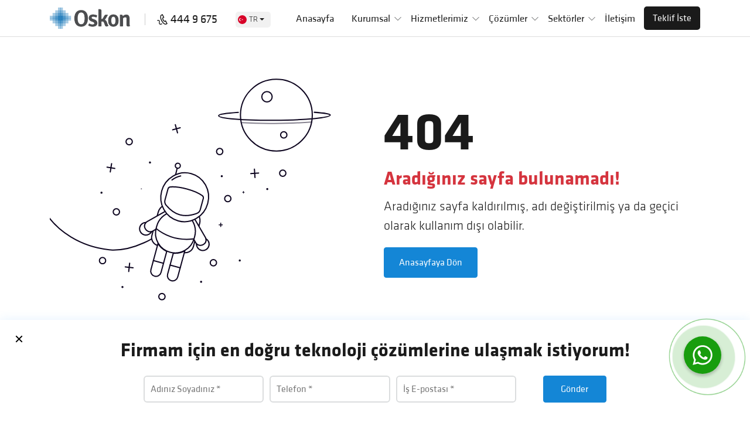

--- FILE ---
content_type: text/html; charset=UTF-8
request_url: https://www.oskon.com.tr/blog/control-engineers-the-unsung-heroes-of-your-project-processes
body_size: 14929
content:
<!DOCTYPE html>
<html lang="tr">
<head>

<meta charset="UTF-8">
<title>404 - Aradığınız sayfa bulunamadı!</title>
<meta name="description" content="" />

<meta http-equiv="X-UA-Compatible" content="IE=edge">
<meta name="viewport" content="width=device-width, initial-scale=1, shrink-to-fit=no">

<link rel="preconnect" href="https://snap.licdn.com">
<link rel="dns-prefetch" href="https://snap.licdn.com" />

<!-- mobile meta -->
<meta name="apple-mobile-web-app-capable" content="yes" />
<meta name="apple-mobile-web-app-status-bar-style" content="black-translucent">
<meta name="apple-mobile-web-app-title" content="Oskon">
<meta name="mobile-web-app-capable" content="yes">
<meta name="theme-color" content="#4c4d4f" />

<!-- styles -->
<link rel="stylesheet" href="https://www.oskon.com.tr/assets/css/style.css?v=1.1397">

<!-- favicon -->
<link rel="icon" href="https://www.oskon.com.tr/assets/img/favicon.ico">

    <!-- Google tag (gtag.js) -->
<script defer async src="https://www.googletagmanager.com/gtag/js?id=G-6L0T32VJX7"></script>
<!-- Google Tag Manager -->
<script>
setTimeout(function() {
window.dataLayer = window.dataLayer || [];
function gtag(){dataLayer.push(arguments);}
gtag('js', new Date());

gtag('config', 'G-6L0T32VJX7');
gtag('config', 'AW-11035563269');
gtag('config', 'AW-11035563269/ic4iCLOrr8AYEIWqlY4p', {
  'phone_conversion_number': '444 9 675'
});

(function(w,d,s,l,i){w[l]=w[l]||[];w[l].push({'gtm.start':
new Date().getTime(),event:'gtm.js'});var f=d.getElementsByTagName(s)[0],
j=d.createElement(s),dl=l!='dataLayer'?'&l='+l:'';j.async=true;j.src=
'https://www.googletagmanager.com/gtm.js?id='+i+dl;f.parentNode.insertBefore(j,f);
})(window,document,'script','dataLayer','GTM-KT3BRBK');
}, 3500);
</script>
<!-- End Google Tag Manager -->
<meta name="robots" content="noindex">
<style>
    .section-found { padding: 60px 0; border-top: 1px solid #ddd; }
    .section-found h1 { font-size: 92px; line-height: 1; font-weight: 800; margin: 0 0 5px; }
    .section-found h2 { font-size: 32px; font-weight: 800; margin: 0 0 5px; color: var(--bs-danger); }
    .section-found p { font-size: 22px; line-height: 1.5; font-weight: 300; margin: 0 0 20px; }
    .section-found .btn { height: 52px; padding: 0 25px; }
</style>

</head>
<body>

    <!-- Google Tag Manager (noscript) -->
<noscript><iframe src="https://www.googletagmanager.com/ns.html?id=GTM-KT3BRBK"
height="0" width="0" style="display:none;visibility:hidden"></iframe></noscript>
<!-- End Google Tag Manager (noscript) -->

    <style>
        .info-bar { background: #ffc007; display: flex; align-items: center; justify-content: center; text-align: center; height: 40px; }
        .info-bar a { font-weight: 600; color: var(--bs-dark); font-size: 16px; line-height: 1.4; }
        .info-bar .btn {  height: auto; padding: 4px 10px; border-radius: 3px; }

        @media only screen and (max-width: 767px){
            .info-bar { height: auto; padding: 5px 0; }
            .info-bar .btn { display: block; margin: 5px auto 0; width: 130px; }
        }
    </style>
    <!--<div class="info-bar">
        <a href="/webinar/bina-otomasyonlarinda-as-i-cozumleri">Webinar: Bina Otomasyonlarında AS-i Çözümleri - <span class="btn btn-dark">Ücretsiz Kaydol</span> - 26 Haziran 2024 11:00</a>
    </div>-->

<!-- mobile header -->
<div class="mobile-header menuTopFix">

    <!-- mobile-top -->
    <div class="mobile-top">
        <div class="container">
            <div class="row">
                <div class="col-12">
                    <ul class="toplink2">
                        <li><a href="tel:4449675"><svg xmlns="http://www.w3.org/2000/svg" width="24" height="24" viewBox="0 0 24 24"><path d="M9.762 1.322l2.843-1.322 4.041 7.89-2.725 1.341c-.537 1.259 2.159 6.289 3.297 6.372.09-.058 2.672-1.328 2.672-1.328l4.11 7.933s-2.764 1.354-2.854 1.396c-7.861 3.59-19.101-18.259-11.384-22.282zm1.929 1.274l-1.023.504c-5.293 2.762 4.178 21.185 9.648 18.686l.972-.474-2.271-4.383-1.026.5c-3.163 1.547-8.262-8.219-5.055-9.938l1.007-.497-2.252-4.398zm-.759 18.382c-1.474 1.442-3.914 1.708-4.604.522-.47-.809-.311-1.728-.127-2.793.201-1.161.429-2.478-.295-3.71-1.219-2.077-3.897-1.983-5.906-.671l.956 1.463c.829-.542 1.784-.775 2.493-.609 1.653.388 1.151 2.526 1.03 3.229-.212 1.223-.45 2.61.337 3.968 1.331 2.294 5.054 2.047 7.29-.091-.397-.407-.789-.84-1.174-1.308z"/></svg>444 9 675</a></li>
                        <li><a href="https://www.oskon.com.tr/iletisim"><svg xmlns="http://www.w3.org/2000/svg" width="24" height="24" viewBox="0 0 24 24"><path d="M12 3c2.131 0 4 1.73 4 3.702 0 2.05-1.714 4.941-4 8.561-2.286-3.62-4-6.511-4-8.561 0-1.972 1.869-3.702 4-3.702zm0-2c-3.148 0-6 2.553-6 5.702 0 3.148 2.602 6.907 6 12.298 3.398-5.391 6-9.15 6-12.298 0-3.149-2.851-5.702-6-5.702zm0 8c-1.105 0-2-.895-2-2s.895-2 2-2 2 .895 2 2-.895 2-2 2zm12 14h-24l4-8h3.135c.385.641.798 1.309 1.232 2h-3.131l-2 4h17.527l-2-4h-3.131c.435-.691.848-1.359 1.232-2h3.136l4 8z"/></svg>İletişim</a></li>
                        <li>
                            <div class="lang dropdown">
                                <a class="nav-link dropdown-toggle" href="#" role="button" data-bs-toggle="dropdown" aria-expanded="false">
                                                                            <img class="lazyload" src="[data-uri]" data-src="/assets/img/flag/tr.svg" alt=""> TR
                                                                    </a>
                                <ul class="dropdown-menu" aria-labelledby="navbarDarkDropdownMenuLink">
                                                                            <li><a class="dropdown-item" href="/en"><img class="lazyload" src="[data-uri]" data-src="/assets/img/flag/us.svg" alt="">EN</a></li>
                                                                        <li style="padding-top: 10px"><a class="dropdown-item" href="https://www.oskonautomation.de/"><img class="lazyload" src="[data-uri]" data-src="/assets/img/flag/de.svg" alt="">DE</a></li>
                                    <li style="padding-top: 10px"><a class="dropdown-item" href="https://www.oskon.ae/"><img class="lazyload" src="[data-uri]" data-src="/assets/img/flag/ae.svg" alt="">AE</a></li>
                                    <li style="padding-top: 10px"><a class="dropdown-item" href="https://oskon.com.ua/"><img class="lazyload" src="[data-uri]" data-src="/assets/img/flag/ua.svg" alt="">UA</a></li>
                                    <li style="padding-top: 10px"><a class="dropdown-item" href="https://www.oskon.az/"><img class="lazyload" src="[data-uri]" data-src="/assets/img/flag/az.svg" alt="">AZ</a></li>
                                </ul>
                            </div>
                        </li>
                    </ul>
                </div>
            </div>
        </div>
    </div>

    <div class="container sticky-top">
        <div class="row">
            <div class="col-3" style="padding-left: 0;">
                <a href="javascript:void(0)" rel="nofollow" class="mblMenu" title="Menü"><svg xmlns="http://www.w3.org/2000/svg" width="24" height="24" viewBox="0 0 24 24"><path d="M24 6h-24v-4h24v4zm0 4h-24v4h24v-4zm0 8h-24v4h24v-4z"/></svg></a>
            </div>
            <div class="col-6">
                <a href="https://www.oskon.com.tr" class="mobile-logo" aria-label="Oskon">
                    <img class="lazyload" src="[data-uri]" data-src="/assets/img/logo.png" width="136" height="42" alt="" />
                </a>
            </div>
            <div class="col-3" style="padding-right: 0; display: flex; align-items: center; justify-content: flex-end;">
                <a href="tel:444 9 675" rel="nofollow" class="mobile-push"><svg xmlns="http://www.w3.org/2000/svg" width="24" height="24" viewBox="0 0 24 24"><path d="M9.762 1.322l2.843-1.322 4.041 7.89-2.725 1.341c-.537 1.259 2.159 6.289 3.297 6.372.09-.058 2.672-1.328 2.672-1.328l4.11 7.933s-2.764 1.354-2.854 1.396c-7.861 3.59-19.101-18.259-11.384-22.282zm1.929 1.274l-1.023.504c-5.293 2.762 4.178 21.185 9.648 18.686l.972-.474-2.271-4.383-1.026.5c-3.163 1.547-8.262-8.219-5.055-9.938l1.007-.497-2.252-4.398zm-.759 18.382c-1.474 1.442-3.914 1.708-4.604.522-.47-.809-.311-1.728-.127-2.793.201-1.161.429-2.478-.295-3.71-1.219-2.077-3.897-1.983-5.906-.671l.956 1.463c.829-.542 1.784-.775 2.493-.609 1.653.388 1.151 2.526 1.03 3.229-.212 1.223-.45 2.61.337 3.968 1.331 2.294 5.054 2.047 7.29-.091-.397-.407-.789-.84-1.174-1.308z"/></svg></a>
            </div>
        </div>
    </div>
</div>

<!-- sidebar -->
<div id="sidebar">
    <div id="gw-sidebar" class="gw-sidebar">
        <div class="nano-content">

            <ul class="gw-nav gw-nav-list"><li ><a href="https://www.oskon.com.tr">Anasayfa</a></li><li class=" init-arrow-down"><a href="#">Kurumsal</a><ul class="gw-submenu"><li ><a href="/hakkimizda">Hakkımızda</a></li><li ><a href="/is-ortaklarimiz">İş Ortaklarımız</a></li><li ><a href="/organizasyon-semasi">Organizasyon Şeması</a></li><li ><a href="/referanslarimiz">Referanslarımız</a></li><li ><a href="/sertifikalarimiz">Sertifikalarımız</a></li><li ><a href="/insan-kaynaklari">İnsan Kaynakları</a></li></ul></li><li class=" init-arrow-down"><a href="#">Hizmetlerimiz</a><ul class="gw-submenu"><li ><a href="/otomasyon-danismanligi">Otomasyon Danışmanlığı</a></li><li ><a href="/satis-sonrasi-destek">Satış Sonrası Destek</a></li><li ><a href="/fabrika-otomasyonu">Fabrika Otomasyonu</a></li><li ><a href="/satis-ve-pazarlama">Satış ve Pazarlama</a></li><li ><a href="/proses-otomasyonu">Proses Otomasyonu</a></li><li ><a href="/proje-yonetimi-danismanlik">Proje Yönetimi & Danışmanlık</a></li><li ><a href="/dijitalizasyon">Dijitalizasyon</a></li><li ><a href="/yazilim-gelistirme">Yazılım Geliştirme</a></li></ul></li><li class=" init-arrow-down"><a href="#">Çözümler</a><ul class="gw-submenu"><li ><a href="/insansiz-vinc-uygulamalari">İnsansız Vinç Uygulamaları</a></li><li ><a href="/mes-mom">Opcenter (MES-MOM)</a></li><li ><a href="/malzeme-takip-sistemi-mts">Malzeme Takip Sistemi (MTS)</a></li><li ><a href="/batch-sistemleri">Batch Sistemleri (ISA-88)</a></li><li ><a href="/mobil-robot">Otonom Mobil Robotlar (AMR)</a></li><li ><a href="/safety">Safety (IEC 61511)</a></li><li ><a href="/cozum-40">Çözüm 4.0</a></li><li ><a href="/akilli-ayristirma-hatlari-sorter">Akıllı Ayrıştırma Hatları (Sorter)</a></li></ul></li><li class=" init-arrow-down"><a href="#">Sektörler</a><ul class="gw-submenu"><li ><a href="/otomotiv">Otomotiv</a></li><li ><a href="/intralojistik">Intralojistik</a></li><li ><a href="/kimya">Kimya</a></li><li ><a href="/demir-celik">Demir & Çelik</a></li><li ><a href="/gemicilik">Gemicilik</a></li><li ><a href="/kablo">Kablo</a></li><li ><a href="/gida">Gıda</a></li><li ><a href="/ilac">İlaç</a></li></ul></li><li ><a href="/iletisim">İletişim</a></li><li class="offer-link"><a href="/teklif-iste">Teklif İste</a></li></ul>        </div>
    </div>
</div>

<!-- header -->
<div class="header">
    <div class="nav-bar">
        <div class="container d-flex align-items-center justify-content-between position-relative">
            <div class="logo"><a href="https://www.oskon.com.tr"><img class="lazyload" src="[data-uri]" data-src="/assets/img/logo.png" aria-label="Oskon" alt="Oskon"></a></div>
            <div class="phone"><a href="tel:4449675"><svg xmlns="http://www.w3.org/2000/svg" width="24" height="24" viewBox="0 0 24 24"><path d="M9.762 1.322l2.843-1.322 4.041 7.89-2.725 1.341c-.537 1.259 2.159 6.289 3.297 6.372.09-.058 2.672-1.328 2.672-1.328l4.11 7.933s-2.764 1.354-2.854 1.396c-7.861 3.59-19.101-18.259-11.384-22.282zm1.929 1.274l-1.023.504c-5.293 2.762 4.178 21.185 9.648 18.686l.972-.474-2.271-4.383-1.026.5c-3.163 1.547-8.262-8.219-5.055-9.938l1.007-.497-2.252-4.398zm-.759 18.382c-1.474 1.442-3.914 1.708-4.604.522-.47-.809-.311-1.728-.127-2.793.201-1.161.429-2.478-.295-3.71-1.219-2.077-3.897-1.983-5.906-.671l.956 1.463c.829-.542 1.784-.775 2.493-.609 1.653.388 1.151 2.526 1.03 3.229-.212 1.223-.45 2.61.337 3.968 1.331 2.294 5.054 2.047 7.29-.091-.397-.407-.789-.84-1.174-1.308z"/></svg>444 9 675</a></div>
            <div class="lang dropdown">

                <a class="nav-link dropdown-toggle" href="https://www.oskon.com.tr" role="button" data-bs-toggle="dropdown" aria-expanded="false">
                                            <img class="lazyload" src="[data-uri]" data-src="/assets/img/flag/tr.svg" alt=""> TR
                                    </a>
                <ul class="dropdown-menu" aria-labelledby="navbarDarkDropdownMenuLink">
                                            <li><a class="dropdown-item" href="/en"><img class="lazyload" src="[data-uri]" data-src="/assets/img/flag/us.svg" alt="">EN</a></li>
                    
                    <li style="padding-top: 10px"><a class="dropdown-item" href="https://www.oskonautomation.de/"><img class="lazyload" src="[data-uri]" data-src="/assets/img/flag/de.svg" alt="">DE</a></li>
                    <li style="padding-top: 10px"><a class="dropdown-item" href="https://www.oskon.ae/"><img class="lazyload" src="[data-uri]" data-src="/assets/img/flag/ae.svg" alt="">AE</a></li>
                    <li style="padding-top: 10px"><a class="dropdown-item" href="https://www.oskon.com.ua/"><img class="lazyload" src="[data-uri]" data-src="/assets/img/flag/ua.svg" alt="">UA</a></li>
                    <li style="padding-top: 10px"><a class="dropdown-item" href="https://www.oskon.az/"><img class="lazyload" src="[data-uri]" data-src="/assets/img/flag/az.svg" alt="">AZ</a></li>
                </ul>
            </div>
            <div class="menu">
                <ul><li ><a href="https://www.oskon.com.tr">Anasayfa</a></li><li class=" mega"><a href="#">Kurumsal</a><div class="dropdown-menu"><div class="container"><div class="mega-menu-main"><div class="row"><div class="col-lg-4 mega-menu-side2"><img class="lazyload" src="[data-uri]" data-src="/media/menu/bilisim-vadisi.jpg" alt="bilişim vadisi"></div><div class="col-lg-8 mega-menu-content2"><a href="/hakkimizda"><img class="lazyload" src="[data-uri]" data-src="/assets/img/svg/question.svg" alt="Hakkımızda">Hakkımızda<span>Dünden bugüne olan yolculuğumuz hakkında tüm bilgilere hızlıca inceleyin.</span></a><a href="/is-ortaklarimiz"><img class="lazyload" src="[data-uri]" data-src="/assets/img/svg/agreement.svg" alt="İş Ortaklarımız">İş Ortaklarımız<span>Ekosisteminin en güçlü markaları ile yaptığımız güç birliği sayesinde işinize değer katıyoruz.</span></a><a href="/organizasyon-semasi"><img class="lazyload" src="[data-uri]" data-src="/assets/img/svg/organization-chart.svg" alt="Organizasyon Şeması">Organizasyon Şeması<span>Firmamızın organizasyon yapısı belirlenmiş olup detaylarını inceleyin.</span></a><a href="/referanslarimiz"><img class="lazyload" src="[data-uri]" data-src="/assets/img/svg/review.svg" alt="Referanslarımız">Referanslarımız<span>Büyük başarılar elde ettiğimiz firmalardan bazılarını inceleyin.</span></a><a href="/sertifikalarimiz"><img class="lazyload" src="[data-uri]" data-src="/assets/img/svg/certificate.svg" alt="Sertifikalarımız">Sertifikalarımız<span>Uluslararası standartlarda etkin bir hizmet için şirketlerimize değer katan sertifikalarımızı inceleyin.</span></a><a href="/insan-kaynaklari"><img class="lazyload" src="[data-uri]" data-src="/assets/img/svg/businessman.svg" alt="İnsan Kaynakları">İnsan Kaynakları<span>Oskon Otomasyon bünyesindeki tüm iş imkanlarını ve kariyer fırsatlarını inceleyin.</span></a></div></div></div></div></div></li><li class=" mega"><a href="#">Hizmetlerimiz</a><div class="dropdown-menu"><div class="container"><div class="mega-menu-main"><div class="row"><div class="col-lg-4 mega-menu-side2"><img class="lazyload" src="[data-uri]" data-src="/media/menu/bilisim-vadisi.jpg" alt="bilişim vadisi"></div><div class="col-lg-8 mega-menu-content2"><a href="/otomasyon-danismanligi"><img class="lazyload" src="[data-uri]" data-src="/assets/img/svg/presentation.svg" alt="Otomasyon Danışmanlığı">Otomasyon Danışmanlığı<span>İhtiyacınıza uygun farklı otomasyon seviyelerinde danışmanlık hizmeti sunmaktayız.</span></a><a href="/satis-sonrasi-destek"><img class="lazyload" src="[data-uri]" data-src="/assets/img/svg/24-hours.svg" alt="Satış Sonrası Destek">Satış Sonrası Destek<span>Sadece satış süreçlerinde değil satış sonrası süreçlerinizde de sizlere destek olmaktayız.</span></a><a href="/fabrika-otomasyonu"><img class="lazyload" src="[data-uri]" data-src="/assets/img/svg/building.svg" alt="Fabrika Otomasyonu">Fabrika Otomasyonu<span>Üretkenliğinizi artırmak ve maliyetlerinizi düşürmek için fabrika otomasyon sistemlerimizle sizlerleyiz.</span></a><a href="/satis-ve-pazarlama"><img class="lazyload" src="[data-uri]" data-src="/assets/img/svg/computer.svg" alt="Satış ve Pazarlama">Satış ve Pazarlama<span>Satış ve pazarlama süreçlerinde yenilikçi ve alternatif araçlar ile sizlere hizmet sunmaktayız.
</span></a><a href="/proses-otomasyonu"><img class="lazyload" src="[data-uri]" data-src="/assets/img/svg/settings.svg" alt="Proses Otomasyonu">Proses Otomasyonu<span>Proses otomasyonu hizmetlerimizden faydalanarak işletmenizden maksimum fayda sağlayabilirsiniz.</span></a><a href="/proje-yonetimi-danismanlik"><img class="lazyload" src="[data-uri]" data-src="/assets/img/svg/monitor.svg" alt="Proje Yönetimi & Danışmanlık">Proje Yönetimi & Danışmanlık<span>Danışmanlık hizmetleri alarak hem zamandan hem de iş gücünden tasarruf edebilirsiniz. 
</span></a><a href="/dijitalizasyon"><img class="lazyload" src="[data-uri]" data-src="/assets/img/svg/scan.svg" alt="Dijitalizasyon">Dijitalizasyon<span>Rekabetçi çalışma ortamında bir adım önde olmak ve çağın gerisinde kalmamak için çözümlerimizle sizlerleyiz.</span></a><a href="/yazilim-gelistirme"><img class="lazyload" src="[data-uri]" data-src="/assets/img/svg/programming.svg" alt="Yazılım Geliştirme">Yazılım Geliştirme<span>Sizlere yazılım geliştirme konusunda destek vererek işletmenizden maksimum fayda sağlamanıza...</span></a></div></div></div></div></div></li><li class=" mega"><a href="#">Çözümler</a><div class="dropdown-menu"><div class="container"><div class="mega-menu-main"><div class="row"><div class="col-lg-4 mega-menu-side2"><img class="lazyload" src="[data-uri]" data-src="/media/menu/menu-hikrobot.png?v=1.1" alt="çözüm 4.0"></div><div class="col-lg-8 mega-menu-content2"><a href="/insansiz-vinc-uygulamalari"><img class="lazyload" src="[data-uri]" data-src="/assets/img/svg/crane.svg" alt="İnsansız Vinç Uygulamaları">İnsansız Vinç Uygulamaları<span>Malzeme taşıma sürecini kolaylaştırmak için tasarlanmış çeşitli gelişmiş hareket kontrol ürünlerini içeren...</span></a><a href="/mes-mom"><img class="lazyload" src="[data-uri]" data-src="/assets/img/svg/time-management.svg" alt="Opcenter (MES-MOM)">Opcenter (MES-MOM)<span>Operasyonlarınızın tamamen dijitalleştirilmesine olanak sağlayan bütünsel bir çözümüdür.</span></a><a href="/malzeme-takip-sistemi-mts"><img class="lazyload" src="[data-uri]" data-src="/assets/img/svg/scanner.svg" alt="Malzeme Takip Sistemi (MTS)">Malzeme Takip Sistemi (MTS)<span>Hatasız işleyen depo ve stok takibi süreçleriyle doğru planlama için güvenilir çözümler.</span></a><a href="/batch-sistemleri"><img class="lazyload" src="[data-uri]" data-src="/assets/img/svg/heat.svg" alt="Batch Sistemleri (ISA-88)">Batch Sistemleri (ISA-88)<span>Simatic Batch yazılımı ile reçeteler oluşturup düzenleyebilir, batch’leri görüntüleyebilir ve...</span></a><a href="/mobil-robot"><img class="lazyload" src="[data-uri]" data-src="/assets/img/svg/robotic-arm.svg" alt="Otonom Mobil Robotlar (AMR)">Otonom Mobil Robotlar (AMR)<span>Tüm senaryolarla uyumlu
akıllı mobil robotları ve sistem platformu</span></a><a href="/safety"><img class="lazyload" src="[data-uri]" data-src="/assets/img/svg/seat-belt.svg" alt="Safety (IEC 61511)">Safety (IEC 61511)<span>Tehlikeli maddeleri işleyen üretim sistemlerinin ve proseslerin bütünlüğünü yönetmek için...</span></a><a href="/cozum-40"><img class="lazyload" src="[data-uri]" data-src="/assets/img/svg/energy.svg" alt="Çözüm 4.0">Çözüm 4.0<span>Endüstri 4.0 alanında müşterilerine danışmanlık ve uçtan uca anahtar teslim çözümler.</span></a><a href="/akilli-ayristirma-hatlari-sorter"><img class="lazyload" src="[data-uri]" data-src="/assets/img/svg/inventory.svg" alt="Akıllı Ayrıştırma Hatları (Sorter)">Akıllı Ayrıştırma Hatları (Sorter)<span>Depo veya dağıtım merkezlerindeki öğeleri varış yerlerine göre sıralamak için kullanılan akıllı...</span></a></div></div></div></div></div></li><li class=" mega"><a href="#">Sektörler</a><div class="dropdown-menu"><div class="container"><div class="mega-menu-main"><div class="row"><div class="col-lg-4 mega-menu-side2"><img class="lazyload" src="[data-uri]" data-src="/media/menu/sektorlerimiz.jpg" alt="sektörlerimiz"></div><div class="col-lg-8 mega-menu-content2"><a href="/otomotiv"><img class="lazyload" src="[data-uri]" data-src="/assets/img/svg/car.svg" alt="Otomotiv">Otomotiv<span>Zaman tasarrufu, kapasite artışı ve tekrar eden işçilikten kurtaran otomasyonlar…</span></a><a href="/intralojistik"><img class="lazyload" src="[data-uri]" data-src="/assets/img/svg/weight.svg" alt="Intralojistik">Intralojistik<span>Esnekliği artıran, daha güvenli ve maliyetleri azaltan lojistik çözümler…</span></a><a href="/kimya"><img class="lazyload" src="[data-uri]" data-src="/assets/img/svg/test-tube.svg" alt="Kimya">Kimya<span>Tüm üretim süreçleri için (analiz, kontrol, izleme) entegre ve güvenli sistemler…
</span></a><a href="/demir-celik"><img class="lazyload" src="[data-uri]" data-src="/assets/img/svg/cnc-machine.svg" alt="Demir & Çelik">Demir & Çelik<span>Tüm proses hatları ile haddehane, soğutma kuleleri ve vinç otomasyonu…</span></a><a href="/gemicilik"><img class="lazyload" src="[data-uri]" data-src="/assets/img/svg/cargo-ship.svg" alt="Gemicilik">Gemicilik<span>Havuz çekme sistemleri, Irgat sistemleri ve İskele sistemleri otomasyon çözümleri...</span></a><a href="/kablo"><img class="lazyload" src="[data-uri]" data-src="/assets/img/svg/plug.svg" alt="Kablo">Kablo<span>Bakır çekme, Demir ve Çelik çekme makineleri için otomasyon çözümleri...</span></a><a href="/gida"><img class="lazyload" src="[data-uri]" data-src="/assets/img/svg/food-delivery.svg" alt="Gıda">Gıda<span>Sterilizatörler, Homojenleştiriciler, meyve suyu ve süt işleme tesisi otomasyonları...</span></a><a href="/ilac"><img class="lazyload" src="[data-uri]" data-src="/assets/img/svg/energy.svg" alt="İlaç">İlaç<span>Süreçlerinizi düzene sokarak ilaç geliştirme ve üretiminin verimliliğini artırmaya yardımcı...</span></a></div></div></div></div></div></li><li ><a href="/iletisim">İletişim</a></li><li class="offer-link"><a href="/teklif-iste">Teklif İste</a></li></ul>
            </div>

        </div>
    </div>
</div>



<!-- section-found -->
<div class="section-found">
    <div class="container">
        <div class="row">
            <div class="col-md-6 align-self-center">
                <svg version="1.1" xmlns="http://www.w3.org/2000/svg" xmlns:xlink="http://www.w3.org/1999/xlink"
                     viewBox="0 0 800 600">
                    <g>
                        <defs>
                            <clipPath id="GlassClip">
                                <path
                                        d="M380.857,346.164c-1.247,4.651-4.668,8.421-9.196,10.06c-9.332,3.377-26.2,7.817-42.301,3.5
                s-28.485-16.599-34.877-24.192c-3.101-3.684-4.177-8.66-2.93-13.311l7.453-27.798c0.756-2.82,3.181-4.868,6.088-5.13
                c6.755-0.61,20.546-0.608,41.785,5.087s33.181,12.591,38.725,16.498c2.387,1.682,3.461,4.668,2.705,7.488L380.857,346.164z" />
                            </clipPath>
                            <clipPath id="cordClip">
                                <rect width="800" height="600" />
                            </clipPath>
                        </defs>

                        <g id="planet">
                            <circle fill="none" stroke="#0E0620" stroke-width="3" stroke-miterlimit="10" cx="572.859" cy="108.803"
                                    r="90.788" />

                            <circle id="craterBig" fill="none" stroke="#0E0620" stroke-width="3" stroke-miterlimit="10" cx="548.891"
                                    cy="62.319" r="13.074" />

                            <circle id="craterSmall" fill="none" stroke="#0E0620" stroke-width="3" stroke-miterlimit="10" cx="591.743"
                                    cy="158.918" r="7.989" />
                            <path id="ring" fill="none" stroke="#0E0620" stroke-width="3" stroke-linecap="round"
                                  stroke-miterlimit="10" d="
			M476.562,101.461c-30.404,2.164-49.691,4.221-49.691,8.007c0,6.853,63.166,12.408,141.085,12.408s141.085-5.555,141.085-12.408
			c0-3.378-15.347-4.988-40.243-7.225" />

                            <path id="ringShadow" opacity="0.5" fill="none" stroke="#0E0620" stroke-width="3" stroke-linecap="round"
                                  stroke-miterlimit="10" d="
			M483.985,127.43c23.462,1.531,52.515,2.436,83.972,2.436c36.069,0,68.978-1.19,93.922-3.149" />
                        </g>
                        <g id="stars">
                            <g id="starsBig">
                                <g>

                                    <line fill="none" stroke="#0E0620" stroke-width="3" stroke-linecap="round" stroke-miterlimit="10"
                                          x1="518.07" y1="245.375" x2="518.07" y2="266.581" />

                                    <line fill="none" stroke="#0E0620" stroke-width="3" stroke-linecap="round" stroke-miterlimit="10"
                                          x1="508.129" y1="255.978" x2="528.01" y2="255.978" />
                                </g>
                                <g>

                                    <line fill="none" stroke="#0E0620" stroke-width="3" stroke-linecap="round" stroke-miterlimit="10"
                                          x1="154.55" y1="231.391" x2="154.55" y2="252.598" />

                                    <line fill="none" stroke="#0E0620" stroke-width="3" stroke-linecap="round" stroke-miterlimit="10"
                                          x1="144.609" y1="241.995" x2="164.49" y2="241.995" />
                                </g>
                                <g>

                                    <line fill="none" stroke="#0E0620" stroke-width="3" stroke-linecap="round" stroke-miterlimit="10"
                                          x1="320.135" y1="132.746" x2="320.135" y2="153.952" />

                                    <line fill="none" stroke="#0E0620" stroke-width="3" stroke-linecap="round" stroke-miterlimit="10"
                                          x1="310.194" y1="143.349" x2="330.075" y2="143.349" />
                                </g>
                                <g>

                                    <line fill="none" stroke="#0E0620" stroke-width="3" stroke-linecap="round" stroke-miterlimit="10"
                                          x1="200.67" y1="483.11" x2="200.67" y2="504.316" />

                                    <line fill="none" stroke="#0E0620" stroke-width="3" stroke-linecap="round" stroke-miterlimit="10"
                                          x1="210.611" y1="493.713" x2="190.73" y2="493.713" />
                                </g>
                            </g>
                            <g id="starsSmall">
                                <g>

                                    <line fill="none" stroke="#0E0620" stroke-width="3" stroke-linecap="round" stroke-miterlimit="10"
                                          x1="432.173" y1="380.52" x2="432.173" y2="391.83" />

                                    <line fill="none" stroke="#0E0620" stroke-width="3" stroke-linecap="round" stroke-miterlimit="10"
                                          x1="426.871" y1="386.175" x2="437.474" y2="386.175" />
                                </g>
                                <g>

                                    <line fill="none" stroke="#0E0620" stroke-width="3" stroke-linecap="round" stroke-miterlimit="10"
                                          x1="489.555" y1="299.765" x2="489.555" y2="308.124" />

                                    <line fill="none" stroke="#0E0620" stroke-width="3" stroke-linecap="round" stroke-miterlimit="10"
                                          x1="485.636" y1="303.945" x2="493.473" y2="303.945" />
                                </g>
                                <g>

                                    <line fill="none" stroke="#0E0620" stroke-width="3" stroke-linecap="round" stroke-miterlimit="10"
                                          x1="231.468" y1="291.009" x2="231.468" y2="299.369" />

                                    <line fill="none" stroke="#0E0620" stroke-width="3" stroke-linecap="round" stroke-miterlimit="10"
                                          x1="227.55" y1="295.189" x2="235.387" y2="295.189" />
                                </g>
                                <g>

                                    <line fill="none" stroke="#0E0620" stroke-width="3" stroke-linecap="round" stroke-miterlimit="10"
                                          x1="244.032" y1="547.539" x2="244.032" y2="555.898" />

                                    <line fill="none" stroke="#0E0620" stroke-width="3" stroke-linecap="round" stroke-miterlimit="10"
                                          x1="247.95" y1="551.719" x2="240.113" y2="551.719" />
                                </g>
                                <g>

                                    <line fill="none" stroke="#0E0620" stroke-width="3" stroke-linecap="round" stroke-miterlimit="10"
                                          x1="186.359" y1="406.967" x2="186.359" y2="415.326" />

                                    <line fill="none" stroke="#0E0620" stroke-width="3" stroke-linecap="round" stroke-miterlimit="10"
                                          x1="190.277" y1="411.146" x2="182.44" y2="411.146" />
                                </g>
                                <g>

                                    <line fill="none" stroke="#0E0620" stroke-width="3" stroke-linecap="round" stroke-miterlimit="10"
                                          x1="480.296" y1="406.967" x2="480.296" y2="415.326" />

                                    <line fill="none" stroke="#0E0620" stroke-width="3" stroke-linecap="round" stroke-miterlimit="10"
                                          x1="484.215" y1="411.146" x2="476.378" y2="411.146" />
                                </g>
                            </g>
                            <g id="circlesBig">

                                <circle fill="none" stroke="#0E0620" stroke-width="3" stroke-linecap="round" stroke-miterlimit="10"
                                        cx="588.977" cy="255.978" r="7.952" />

                                <circle fill="none" stroke="#0E0620" stroke-width="3" stroke-linecap="round" stroke-miterlimit="10"
                                        cx="450.066" cy="320.259" r="7.952" />

                                <circle fill="none" stroke="#0E0620" stroke-width="3" stroke-linecap="round" stroke-miterlimit="10"
                                        cx="168.303" cy="353.753" r="7.952" />

                                <circle fill="none" stroke="#0E0620" stroke-width="3" stroke-linecap="round" stroke-miterlimit="10"
                                        cx="429.522" cy="201.185" r="7.952" />

                                <circle fill="none" stroke="#0E0620" stroke-width="3" stroke-linecap="round" stroke-miterlimit="10"
                                        cx="200.67" cy="176.313" r="7.952" />

                                <circle fill="none" stroke="#0E0620" stroke-width="3" stroke-linecap="round" stroke-miterlimit="10"
                                        cx="133.343" cy="477.014" r="7.952" />

                                <circle fill="none" stroke="#0E0620" stroke-width="3" stroke-linecap="round" stroke-miterlimit="10"
                                        cx="283.521" cy="568.033" r="7.952" />

                                <circle fill="none" stroke="#0E0620" stroke-width="3" stroke-linecap="round" stroke-miterlimit="10"
                                        cx="413.618" cy="482.387" r="7.952" />
                            </g>
                            <g id="circlesSmall">
                                <circle fill="#0E0620" cx="549.879" cy="296.402" r="2.651" />
                                <circle fill="#0E0620" cx="253.29" cy="229.24" r="2.651" />
                                <circle fill="#0E0620" cx="434.824" cy="263.931" r="2.651" />
                                <circle fill="#0E0620" cx="183.708" cy="544.176" r="2.651" />
                                <circle fill="#0E0620" cx="382.515" cy="530.923" r="2.651" />
                                <circle fill="#0E0620" cx="130.693" cy="305.608" r="2.651" />
                                <circle fill="#0E0620" cx="480.296" cy="477.014" r="2.651" />
                            </g>
                        </g>
                        <g id="spaceman" clip-path="url(cordClip)">
                            <path id="cord" fill="none" stroke="#0E0620" stroke-width="3" stroke-linecap="round"
                                  stroke-linejoin="round" stroke-miterlimit="10"
                                  d="
			M273.813,410.969c0,0-54.527,39.501-115.34,38.218c-2.28-0.048-4.926-0.241-7.841-0.548
			c-68.038-7.178-134.288-43.963-167.33-103.87c-0.908-1.646-1.793-3.3-2.654-4.964c-18.395-35.511-37.259-83.385-32.075-118.817" />

                            <path id="backpack" fill="#FFFFFF" stroke="#0E0620" stroke-width="3" stroke-linecap="round"
                                  stroke-linejoin="round" stroke-miterlimit="10" d="
			M338.164,454.689l-64.726-17.353c-11.086-2.972-17.664-14.369-14.692-25.455l15.694-58.537
			c3.889-14.504,18.799-23.11,33.303-19.221l52.349,14.035c14.504,3.889,23.11,18.799,19.221,33.303l-15.694,58.537
			C360.647,451.083,349.251,457.661,338.164,454.689z" />
                            <g id="antenna">
                                <line fill="#FFFFFF" stroke="#0E0620" stroke-width="3" stroke-linecap="round" stroke-linejoin="round"
                                      stroke-miterlimit="10" x1="323.396" y1="236.625" x2="295.285" y2="353.753" />
                                <circle fill="#FFFFFF" stroke="#0E0620" stroke-width="3" stroke-linecap="round" stroke-linejoin="round"
                                        stroke-miterlimit="10" cx="323.666" cy="235.617" r="6.375" />
                            </g>
                            <g id="armR">

                                <path fill="#FFFFFF" stroke="#0E0620" stroke-width="3" stroke-linecap="round" stroke-linejoin="round"
                                      stroke-miterlimit="10" d="
				M360.633,363.039c1.352,1.061,4.91,5.056,5.824,6.634l27.874,47.634c3.855,6.649,1.59,15.164-5.059,19.02l0,0
				c-6.649,3.855-15.164,1.59-19.02-5.059l-5.603-9.663" />

                                <path fill="#FFFFFF" stroke="#0E0620" stroke-width="3" stroke-linecap="round" stroke-linejoin="round"
                                      stroke-miterlimit="10" d="
				M388.762,434.677c5.234-3.039,7.731-8.966,6.678-14.594c2.344,1.343,4.383,3.289,5.837,5.793
				c4.411,7.596,1.829,17.33-5.767,21.741c-7.596,4.411-17.33,1.829-21.741-5.767c-1.754-3.021-2.817-5.818-2.484-9.046
				C375.625,437.355,383.087,437.973,388.762,434.677z" />
                            </g>
                            <g id="armL">

                                <path fill="#FFFFFF" stroke="#0E0620" stroke-width="3" stroke-linecap="round" stroke-linejoin="round"
                                      stroke-miterlimit="10" d="
				M301.301,347.66c-1.702,0.242-5.91,1.627-7.492,2.536l-47.965,27.301c-6.664,3.829-8.963,12.335-5.134,18.999h0
				c3.829,6.664,12.335,8.963,18.999,5.134l9.685-5.564" />

                                <path fill="#FFFFFF" stroke="#0E0620" stroke-width="3" stroke-linecap="round" stroke-linejoin="round"
                                      stroke-miterlimit="10" d="
				M241.978,395.324c-3.012-5.25-2.209-11.631,1.518-15.977c-2.701-0.009-5.44,0.656-7.952,2.096
				c-7.619,4.371-10.253,14.09-5.883,21.71c4.371,7.619,14.09,10.253,21.709,5.883c3.03-1.738,5.35-3.628,6.676-6.59
				C252.013,404.214,245.243,401.017,241.978,395.324z" />
                            </g>
                            <g id="body">

                                <path fill="#FFFFFF" stroke="#0E0620" stroke-width="3" stroke-linecap="round" stroke-linejoin="round"
                                      stroke-miterlimit="10" d="
				M353.351,365.387c-7.948,1.263-16.249,0.929-24.48-1.278c-8.232-2.207-15.586-6.07-21.836-11.14
				c-17.004,4.207-31.269,17.289-36.128,35.411l-1.374,5.123c-7.112,26.525,8.617,53.791,35.13,60.899l0,0
				c26.513,7.108,53.771-8.632,60.883-35.158l1.374-5.123C371.778,395.999,365.971,377.536,353.351,365.387z" />
                                <path fill="none" stroke="#0E0620" stroke-width="3" stroke-linecap="round" stroke-linejoin="round"
                                      stroke-miterlimit="10" d="
				M269.678,394.912L269.678,394.912c26.3,20.643,59.654,29.585,93.106,25.724l2.419-0.114" />
                            </g>
                            <g id="legs">
                                <g id="legR">

                                    <path fill="#FFFFFF" stroke="#0E0620" stroke-width="3" stroke-linecap="round" stroke-linejoin="round"
                                          stroke-miterlimit="10" d="
					M312.957,456.734l-14.315,53.395c-1.896,7.07,2.299,14.338,9.37,16.234l0,0c7.07,1.896,14.338-2.299,16.234-9.37l17.838-66.534
					C333.451,455.886,323.526,457.387,312.957,456.734z" />

                                    <line fill="none" stroke="#0E0620" stroke-width="3" stroke-linecap="round" stroke-linejoin="round"
                                          stroke-miterlimit="10" x1="304.883" y1="486.849" x2="330.487" y2="493.713" />
                                </g>
                                <g id="legL">

                                    <path fill="#FFFFFF" stroke="#0E0620" stroke-width="3" stroke-linecap="round" stroke-linejoin="round"
                                          stroke-miterlimit="10" d="
					M296.315,452.273L282,505.667c-1.896,7.07-9.164,11.265-16.234,9.37l0,0c-7.07-1.896-11.265-9.164-9.37-16.234l17.838-66.534
					C278.993,441.286,286.836,447.55,296.315,452.273z" />

                                    <line fill="none" stroke="#0E0620" stroke-width="3" stroke-linecap="round" stroke-linejoin="round"
                                          stroke-miterlimit="10" x1="262.638" y1="475.522" x2="288.241" y2="482.387" />
                                </g>
                            </g>
                            <g id="head">

                                <ellipse transform="matrix(0.259 -0.9659 0.9659 0.259 -51.5445 563.2371)" fill="#FFFFFF"
                                         stroke="#0E0620" stroke-width="3" stroke-linecap="round" stroke-linejoin="round"
                                         stroke-miterlimit="10" cx="341.295" cy="315.211" rx="61.961" ry="60.305" />
                                <path id="headStripe" fill="none" stroke="#0E0620" stroke-width="3" stroke-linecap="round"
                                      stroke-linejoin="round" stroke-miterlimit="10" d="
				M330.868,261.338c-7.929,1.72-15.381,5.246-21.799,10.246" />

                                <path fill="#FFFFFF" stroke="#0E0620" stroke-width="3" stroke-linecap="round" stroke-linejoin="round"
                                      stroke-miterlimit="10" d="
				M380.857,346.164c-1.247,4.651-4.668,8.421-9.196,10.06c-9.332,3.377-26.2,7.817-42.301,3.5s-28.485-16.599-34.877-24.192
				c-3.101-3.684-4.177-8.66-2.93-13.311l7.453-27.798c0.756-2.82,3.181-4.868,6.088-5.13c6.755-0.61,20.546-0.608,41.785,5.087
				s33.181,12.591,38.725,16.498c2.387,1.682,3.461,4.668,2.705,7.488L380.857,346.164z" />
                                <g clip-path="url(#GlassClip)">
                                    <polygon id="glassShine" fill="none" stroke="#0E0620" stroke-width="3" stroke-miterlimit="10" points="
					278.436,375.599 383.003,264.076 364.393,251.618 264.807,364.928 				" />
                                </g>
                            </g>
                        </g>
                    </g>
                </svg>
            </div>
            <div class="col-md-6 d-flex justify-content-center align-items-start flex-column">
                <h1>404</h1>
                <h2>Aradığınız sayfa bulunamadı!</h2>
                <p>Aradığınız sayfa kaldırılmış, adı değiştirilmiş ya da geçici olarak kullanım dışı olabilir.</p>
                <a href="/" class="btn btn-primary">Anasayfaya Dön</a>            </div>
        </div>
    </div>
</div>

<!-- footer -->
<div class="footer">
    <div class="container">
        <div class="row">
            <div class="col-md-8">
                <div class="footer-top-left">
                    <div class="row">
                        <div class="col-md-4">
                            <div class="single-link">
                                <h3><svg xmlns="http://www.w3.org/2000/svg" width="31.453" height="31.453" viewBox="0 0 31.453 31.453"><path d="M5.82,18.2a1.843,1.843,0,1,0,2.674,2.2h4.774a1.843,1.843,0,0,1,0,3.686H5.9a3.072,3.072,0,1,0,0,6.143h6.143a.614.614,0,0,0,0-1.229H5.9a1.843,1.843,0,1,1,0-3.686h7.372a3.072,3.072,0,0,0,0-6.143H8.495a1.852,1.852,0,0,0-.8-.972l4.692-7.7a6.758,6.758,0,1,0-11.258,0Zm.937,2.2a.614.614,0,1,1,.614-.614A.615.615,0,0,1,6.758,20.4Zm0-19.167a5.529,5.529,0,0,1,4.6,8.6l-.014.022L6.758,17.372l-4.6-7.547a5.529,5.529,0,0,1,4.6-8.6Z" fill="currentColor"></path><path d="M63.072,66.143A3.072,3.072,0,1,0,60,63.072,3.075,3.075,0,0,0,63.072,66.143Zm0-4.915a1.843,1.843,0,1,1-1.843,1.843A1.845,1.845,0,0,1,63.072,61.229Z" transform="translate(-56.314 -56.314)" fill="currentColor"></path><path d="M283.74,166a6.758,6.758,0,0,0-5.626,10.5l4.675,7.333a1.853,1.853,0,0,0-.786.964h-5.389a.614.614,0,1,0,0,1.229H282a1.843,1.843,0,1,0,2.689-2.192l4.675-7.333A6.758,6.758,0,0,0,283.74,166Zm0,20.027a.614.614,0,1,1,.614-.614A.615.615,0,0,1,283.74,186.027Zm4.6-10.2-4.6,7.216-4.6-7.216a5.529,5.529,0,1,1,9.2,0Z" transform="translate(-259.045 -155.802)" fill="currentColor"></path><path d="M355.072,226a3.072,3.072,0,1,0,3.072,3.072A3.075,3.075,0,0,0,355.072,226Zm0,4.915a1.843,1.843,0,1,1,1.843-1.843A1.845,1.845,0,0,1,355.072,230.915Z" transform="translate(-330.376 -212.116)" fill="currentColor"></path><ellipse cx="1" cy="0.5" rx="1" ry="0.5" transform="translate(13.727 28.727)"></ellipse></svg>İstanbul (Merkez)</h3>
                                <ul>
                                    <li>Aydınlı Mah. Yanyol Cad. Melodi Sk.<br>S.S. Bilmo Sanayi Sitesi No:2/62<br/>Tuzla/İstanbul</li>
                                    <li>+90 (216) 593 08 18</li>
                                    <li><a href="mailto:info@oskon.com.tr">info@oskon.com.tr</a></li>
                                </ul>
                            </div>
                        </div>
                        <div class="col-md-4">
                            <div class="single-link">
                                <h3><svg xmlns="http://www.w3.org/2000/svg" width="31.453" height="31.453" viewBox="0 0 31.453 31.453"><path d="M5.82,18.2a1.843,1.843,0,1,0,2.674,2.2h4.774a1.843,1.843,0,0,1,0,3.686H5.9a3.072,3.072,0,1,0,0,6.143h6.143a.614.614,0,0,0,0-1.229H5.9a1.843,1.843,0,1,1,0-3.686h7.372a3.072,3.072,0,0,0,0-6.143H8.495a1.852,1.852,0,0,0-.8-.972l4.692-7.7a6.758,6.758,0,1,0-11.258,0Zm.937,2.2a.614.614,0,1,1,.614-.614A.615.615,0,0,1,6.758,20.4Zm0-19.167a5.529,5.529,0,0,1,4.6,8.6l-.014.022L6.758,17.372l-4.6-7.547a5.529,5.529,0,0,1,4.6-8.6Z" fill="currentColor"></path><path d="M63.072,66.143A3.072,3.072,0,1,0,60,63.072,3.075,3.075,0,0,0,63.072,66.143Zm0-4.915a1.843,1.843,0,1,1-1.843,1.843A1.845,1.845,0,0,1,63.072,61.229Z" transform="translate(-56.314 -56.314)" fill="currentColor"></path><path d="M283.74,166a6.758,6.758,0,0,0-5.626,10.5l4.675,7.333a1.853,1.853,0,0,0-.786.964h-5.389a.614.614,0,1,0,0,1.229H282a1.843,1.843,0,1,0,2.689-2.192l4.675-7.333A6.758,6.758,0,0,0,283.74,166Zm0,20.027a.614.614,0,1,1,.614-.614A.615.615,0,0,1,283.74,186.027Zm4.6-10.2-4.6,7.216-4.6-7.216a5.529,5.529,0,1,1,9.2,0Z" transform="translate(-259.045 -155.802)" fill="currentColor"></path><path d="M355.072,226a3.072,3.072,0,1,0,3.072,3.072A3.075,3.075,0,0,0,355.072,226Zm0,4.915a1.843,1.843,0,1,1,1.843-1.843A1.845,1.845,0,0,1,355.072,230.915Z" transform="translate(-330.376 -212.116)" fill="currentColor"></path><ellipse cx="1" cy="0.5" rx="1" ry="0.5" transform="translate(13.727 28.727)"></ellipse></svg>Bilişim Vadisi (Şube)</h3>
                                <ul>
                                    <li>Muallimköy Mah. Deniz Cad. <br/>No:143-5, 41400<br/>Gebze/Kocaeli</li>
                                    <li>+90 (216) 593 08 18</li>
                                    <li><a href="mailto:info@oskon.com.tr">info@oskon.com.tr</a></li>
                                </ul>
                            </div>
                        </div>
                        <div class="col-md-4">
                            <div class="single-link">
                                <h3><svg xmlns="http://www.w3.org/2000/svg" width="31.453" height="31.453" viewBox="0 0 31.453 31.453"><path d="M5.82,18.2a1.843,1.843,0,1,0,2.674,2.2h4.774a1.843,1.843,0,0,1,0,3.686H5.9a3.072,3.072,0,1,0,0,6.143h6.143a.614.614,0,0,0,0-1.229H5.9a1.843,1.843,0,1,1,0-3.686h7.372a3.072,3.072,0,0,0,0-6.143H8.495a1.852,1.852,0,0,0-.8-.972l4.692-7.7a6.758,6.758,0,1,0-11.258,0Zm.937,2.2a.614.614,0,1,1,.614-.614A.615.615,0,0,1,6.758,20.4Zm0-19.167a5.529,5.529,0,0,1,4.6,8.6l-.014.022L6.758,17.372l-4.6-7.547a5.529,5.529,0,0,1,4.6-8.6Z" fill="currentColor"></path><path d="M63.072,66.143A3.072,3.072,0,1,0,60,63.072,3.075,3.075,0,0,0,63.072,66.143Zm0-4.915a1.843,1.843,0,1,1-1.843,1.843A1.845,1.845,0,0,1,63.072,61.229Z" transform="translate(-56.314 -56.314)" fill="currentColor"></path><path d="M283.74,166a6.758,6.758,0,0,0-5.626,10.5l4.675,7.333a1.853,1.853,0,0,0-.786.964h-5.389a.614.614,0,1,0,0,1.229H282a1.843,1.843,0,1,0,2.689-2.192l4.675-7.333A6.758,6.758,0,0,0,283.74,166Zm0,20.027a.614.614,0,1,1,.614-.614A.615.615,0,0,1,283.74,186.027Zm4.6-10.2-4.6,7.216-4.6-7.216a5.529,5.529,0,1,1,9.2,0Z" transform="translate(-259.045 -155.802)" fill="currentColor"></path><path d="M355.072,226a3.072,3.072,0,1,0,3.072,3.072A3.075,3.075,0,0,0,355.072,226Zm0,4.915a1.843,1.843,0,1,1,1.843-1.843A1.845,1.845,0,0,1,355.072,230.915Z" transform="translate(-330.376 -212.116)" fill="currentColor"></path><ellipse cx="1" cy="0.5" rx="1" ry="0.5" transform="translate(13.727 28.727)"></ellipse></svg>Kocaeli (Şube)</h3>
                                <ul>
                                    <li>Sanayi Mah. Çarşıyapı AVM<br/> B Blok No:25<br>İzmit/Kocaeli</li>
                                    <li>+90 (262) 335 41 16</li>
                                    <li><a href="mailto:info@oskon.com.tr">info@oskon.com.tr</a></li>
                                </ul>
                            </div>
                        </div>
                    </div>
                </div>            </div>
            <div class="col-md-4">
                <div class="footer-top-right">
                    <img class="lazyload" src="[data-uri]" data-src="../assets/img/logo-w.png" alt="">
                    <p>OSKON, sektöründe daima yeniliklerin öncüsü olmayı ve müşteri odaklı çözüm anlayışı ile sorunları çözmeyi kendisine misyon edinmiştir.</p>
                    <div class="footer-social-link">
                        <ul>
                            <li><a href="https://www.facebook.com/profile.php?id=61553658458428" target="_blank" rel="noreferrer" aria-label="facebook"><svg xmlns="http://www.w3.org/2000/svg" width="24" height="24" viewBox="0 0 24 24"><path d="M9 8h-3v4h3v12h5v-12h3.642l.358-4h-4v-1.667c0-.955.192-1.333 1.115-1.333h2.885v-5h-3.808c-3.596 0-5.192 1.583-5.192 4.615v3.385z"/></svg></a></li>                            <li><a href="https://twitter.com/oskonautomation" target="_blank" rel="noreferrer" aria-label="twitter"><svg xmlns="http://www.w3.org/2000/svg" width="24" height="24" viewBox="0 0 24 24"><path d="M24 4.557c-.883.392-1.832.656-2.828.775 1.017-.609 1.798-1.574 2.165-2.724-.951.564-2.005.974-3.127 1.195-.897-.957-2.178-1.555-3.594-1.555-3.179 0-5.515 2.966-4.797 6.045-4.091-.205-7.719-2.165-10.148-5.144-1.29 2.213-.669 5.108 1.523 6.574-.806-.026-1.566-.247-2.229-.616-.054 2.281 1.581 4.415 3.949 4.89-.693.188-1.452.232-2.224.084.626 1.956 2.444 3.379 4.6 3.419-2.07 1.623-4.678 2.348-7.29 2.04 2.179 1.397 4.768 2.212 7.548 2.212 9.142 0 14.307-7.721 13.995-14.646.962-.695 1.797-1.562 2.457-2.549z"/></svg></a></li>                            <li><a href="https://www.instagram.com/oskonautomation/" target="_blank" rel="noreferrer" aria-label="instagram"><svg xmlns="http://www.w3.org/2000/svg" width="24" height="24" viewBox="0 0 24 24"><path d="M12 2.163c3.204 0 3.584.012 4.85.07 3.252.148 4.771 1.691 4.919 4.919.058 1.265.069 1.645.069 4.849 0 3.205-.012 3.584-.069 4.849-.149 3.225-1.664 4.771-4.919 4.919-1.266.058-1.644.07-4.85.07-3.204 0-3.584-.012-4.849-.07-3.26-.149-4.771-1.699-4.919-4.92-.058-1.265-.07-1.644-.07-4.849 0-3.204.013-3.583.07-4.849.149-3.227 1.664-4.771 4.919-4.919 1.266-.057 1.645-.069 4.849-.069zm0-2.163c-3.259 0-3.667.014-4.947.072-4.358.2-6.78 2.618-6.98 6.98-.059 1.281-.073 1.689-.073 4.948 0 3.259.014 3.668.072 4.948.2 4.358 2.618 6.78 6.98 6.98 1.281.058 1.689.072 4.948.072 3.259 0 3.668-.014 4.948-.072 4.354-.2 6.782-2.618 6.979-6.98.059-1.28.073-1.689.073-4.948 0-3.259-.014-3.667-.072-4.947-.196-4.354-2.617-6.78-6.979-6.98-1.281-.059-1.69-.073-4.949-.073zm0 5.838c-3.403 0-6.162 2.759-6.162 6.162s2.759 6.163 6.162 6.163 6.162-2.759 6.162-6.163c0-3.403-2.759-6.162-6.162-6.162zm0 10.162c-2.209 0-4-1.79-4-4 0-2.209 1.791-4 4-4s4 1.791 4 4c0 2.21-1.791 4-4 4zm6.406-11.845c-.796 0-1.441.645-1.441 1.44s.645 1.44 1.441 1.44c.795 0 1.439-.645 1.439-1.44s-.644-1.44-1.439-1.44z"/></svg></a></li>                            <li><a href="https://www.linkedin.com/company/oskon/" target="_blank" rel="noreferrer" aria-label="linkedin"><svg xmlns="http://www.w3.org/2000/svg" width="24" height="24" viewBox="0 0 24 24"><path d="M4.98 3.5c0 1.381-1.11 2.5-2.48 2.5s-2.48-1.119-2.48-2.5c0-1.38 1.11-2.5 2.48-2.5s2.48 1.12 2.48 2.5zm.02 4.5h-5v16h5v-16zm7.982 0h-4.968v16h4.969v-8.399c0-4.67 6.029-5.052 6.029 0v8.399h4.988v-10.131c0-7.88-8.922-7.593-11.018-3.714v-2.155z"/></svg></a></li>                            <li><a href="https://www.youtube.com/@OskonAutomation" target="_blank" rel="noreferrer" aria-label="youtube"><svg xmlns="http://www.w3.org/2000/svg" width="24" height="24" viewBox="0 0 24 24"><path d="M19.615 3.184c-3.604-.246-11.631-.245-15.23 0-3.897.266-4.356 2.62-4.385 8.816.029 6.185.484 8.549 4.385 8.816 3.6.245 11.626.246 15.23 0 3.897-.266 4.356-2.62 4.385-8.816-.029-6.185-.484-8.549-4.385-8.816zm-10.615 12.816v-8l8 3.993-8 4.007z"/></svg></a></li>                        </ul>
                    </div>
                </div>
            </div>
        </div>
    </div>
    <div class="footer-bottom">
        <div class="container">
            <div class="row">
                <div class="col-md-5">
                    <p>© <span>Oskon Otomasyon</span> - Tüm hakları saklıdır.</p>
                </div>
                <div class="col-md-7">
                    <ul>
<li><a href="/blog">Blog </a></li>
<li><a href="/kvk-metni">KVK Metni </a></li>
<li><a href="/hakkimizda">Hakkımızda </a></li>
<li><a href="/webinar">Webinar </a>
</li>
<li><a href="/gizlilik-politikasi">Gizlilik Politikası</a></li>
<li><a href="/cerez-politikasi">Çerez Politikası</a></li>
<li><a href="/iletisim">İletişim </a>
</li>

</ul>                </div>
            </div>
        </div>
    </div>
</div>

<!-- email-popup -->
<div class="email-popup popup-visible" id="footerBar">
    <div class="container">
        <div class="close-btn">
            <svg stroke="currentColor" fill="currentColor" stroke-width="0" viewBox="0 0 24 24" height="25" width="25" xmlns="http://www.w3.org/2000/svg"><path fill="none" stroke="#000" stroke-width="2" d="M7,7 L17,17 M7,17 L17,7"></path></svg>
        </div>
        <div class="popup-title">Firmam için en doğru teknoloji çözümlerine ulaşmak istiyorum!</div>
        <form @submit.prevent="sendCallBarForm($event)">
            <div class="form-group">
                <input type="text" class="form-control" name="callFullname" v-model="call.Fullname" placeholder="Adınız Soyadınız *" required>
            </div>
            <div class="form-group">
                <input type="text" class="form-control" name="callPhone" v-model="call.Phone" @input="inputGsm($event)" minlength="10" maxlength="10" placeholder="Telefon *" required>
            </div>
            <div class="form-group">
                <input type="email" class="form-control" name="callEmail" v-model="call.Email" placeholder="İş E-postası *" required>
            </div>
            <div class="g-recaptcha" id="g-recaptcha" style="zoom: 60%" data-sitekey="6Leaj0ghAAAAAO6w2jsJvoj26wYfGY7_oQIo-Bky"></div>
            <button type="submit" class="btn btn-primary">Gönder</button>
        </form>
    </div>
</div>

<!-- mobile phone bar -->
<div id="aat-callback" class="d-none d-md-block">
  <div class="aat-circle"></div>
  <div class="aat-circle-fill"></div>
  <a href="https://wa.me/+905342605733" id="WhatsAppBtnDesktop" rel="noopener" target="_blank" class="main-button" aria-label="Whatsapp Link"><svg height="682pt" viewBox="-23 -21 682 682.66669" width="682pt" xmlns="http://www.w3.org/2000/svg" id="fi_1384023"><path d="m544.386719 93.007812c-59.875-59.945312-139.503907-92.9726558-224.335938-93.007812-174.804687 0-317.070312 142.261719-317.140625 317.113281-.023437 55.894531 14.578125 110.457031 42.332032 158.550781l-44.992188 164.335938 168.121094-44.101562c46.324218 25.269531 98.476562 38.585937 151.550781 38.601562h.132813c174.785156 0 317.066406-142.273438 317.132812-317.132812.035156-84.742188-32.921875-164.417969-92.800781-224.359376zm-224.335938 487.933594h-.109375c-47.296875-.019531-93.683594-12.730468-134.160156-36.742187l-9.621094-5.714844-99.765625 26.171875 26.628907-97.269531-6.269532-9.972657c-26.386718-41.96875-40.320312-90.476562-40.296875-140.28125.054688-145.332031 118.304688-263.570312 263.699219-263.570312 70.40625.023438 136.589844 27.476562 186.355469 77.300781s77.15625 116.050781 77.132812 186.484375c-.0625 145.34375-118.304687 263.59375-263.59375 263.59375zm144.585938-197.417968c-7.921875-3.96875-46.882813-23.132813-54.148438-25.78125-7.257812-2.644532-12.546875-3.960938-17.824219 3.96875-5.285156 7.929687-20.46875 25.78125-25.09375 31.066406-4.625 5.289062-9.242187 5.953125-17.167968 1.984375-7.925782-3.964844-33.457032-12.335938-63.726563-39.332031-23.554687-21.011719-39.457031-46.960938-44.082031-54.890626-4.617188-7.9375-.039062-11.8125 3.476562-16.171874 8.578126-10.652344 17.167969-21.820313 19.808594-27.105469 2.644532-5.289063 1.320313-9.917969-.664062-13.882813-1.976563-3.964844-17.824219-42.96875-24.425782-58.839844-6.4375-15.445312-12.964843-13.359374-17.832031-13.601562-4.617187-.230469-9.902343-.277344-15.1875-.277344-5.28125 0-13.867187 1.980469-21.132812 9.917969-7.261719 7.933594-27.730469 27.101563-27.730469 66.105469s28.394531 76.683594 32.355469 81.972656c3.960937 5.289062 55.878906 85.328125 135.367187 119.648438 18.90625 8.171874 33.664063 13.042968 45.175782 16.695312 18.984374 6.03125 36.253906 5.179688 49.910156 3.140625 15.226562-2.277344 46.878906-19.171875 53.488281-37.679687 6.601563-18.511719 6.601563-34.375 4.617187-37.683594-1.976562-3.304688-7.261718-5.285156-15.183593-9.253906zm0 0" fill-rule="evenodd"></path></svg><span class="main-text">WhatsApp ile Hemen Ulaş!</span></a>
</div>

<!-- termly -->
    <div class="contract-popup">
        <div class="container">
            <div class="row">
                <div class="col-lg-10">
                    Kullanıcı deneyimini geliştirmek ve web sitesi trafiğini analiz etmek için çerezleri kullanıyoruz. “Kabul Et” seçeneğine tıklayarak, web sitemizin <a href="/cerez-politikasi">Çerez Politikamızda</a> açıklandığı şekilde çerez kullanımını kabul etmiş olursunuz.                </div>
                <div class="col-lg-2"><button type="button" class="contract-close btn w-100">Tamam</button></div>
            </div>
        </div>
    </div>

<!-- jQuery -->
<script defer src="https://www.oskon.com.tr/assets/js/jquery-3.6.0.min.js"></script>
<script defer src="https://www.oskon.com.tr/assets/js/popper.min.js"></script>
<script defer src="https://www.oskon.com.tr/assets/js/bootstrap.min.js"></script>
<script defer src="https://www.oskon.com.tr/assets/js/lazysizes.min.js"></script>
<script defer src="https://www.oskon.com.tr/assets/js/owl.carousel.min.js"></script>
<script defer src="https://www.oskon.com.tr/assets/js/sweetalert2.min.js"></script>
<script defer src="https://www.oskon.com.tr/assets/js/vue.min.js?v=1.01"></script>
<script defer src="https://www.oskon.com.tr/assets/js/wait.min.js"></script>
<script defer src="https://www.oskon.com.tr/assets/js/noty.min.js"></script>
<script defer src="https://www.oskon.com.tr/assets/js/app.js?v=1.09"></script>
<script>

    _linkedin_partner_id = "6782009";
    window._linkedin_data_partner_ids = window._linkedin_data_partner_ids || [];
    window._linkedin_data_partner_ids.push(_linkedin_partner_id);

    document.addEventListener("DOMContentLoaded", function() {
        $(".close-btn").click(function(){
            $(".email-popup").removeClass("popup-visible").addClass("popup-hidden");
        });

        setTimeout(function(){
            const dsq = document.createElement('script'); dsq.type = 'text/javascript'; dsq.async = true;
            dsq.src = 'https://www.google.com/recaptcha/api.js';
            $("body").append(dsq)
        }, 4000);
    })
</script>

<script type="text/javascript">
    (function(l) {
        if (!l){window.lintrk = function(a,b){window.lintrk.q.push([a,b])};
            window.lintrk.q=[]}
        var s = document.getElementsByTagName("script")[0];
        var b = document.createElement("script");
        b.type = "text/javascript";b.async = true;
        b.src = "https://snap.licdn.com/li.lms-analytics/insight.min.js";
        s.parentNode.insertBefore(b, s);})(window.lintrk);
</script>
<noscript>
    <img height="1" width="1" style="display:none;" alt="" src="https://px.ads.linkedin.com/collect/?pid=6782009&fmt=gif" />
</noscript>
<script defer src="https://cdnjs.cloudflare.com/ajax/libs/gsap/3.1.1/gsap.min.js"></script>

<script>
    window.onload = function() {
        gsap.set("svg", { visibility: "visible" });
        gsap.to("#headStripe", {
            y: 0.5,
            rotation: 1,
            yoyo: true,
            repeat: -1,
            ease: "sine.inOut",
            duration: 1
        });
        gsap.to("#spaceman", {
            y: 0.5,
            rotation: 1,
            yoyo: true,
            repeat: -1,
            ease: "sine.inOut",
            duration: 1
        });
        gsap.to("#craterSmall", {
            x: -3,
            yoyo: true,
            repeat: -1,
            duration: 1,
            ease: "sine.inOut"
        });
        gsap.to("#craterBig", {
            x: 3,
            yoyo: true,
            repeat: -1,
            duration: 1,
            ease: "sine.inOut"
        });
        gsap.to("#planet", {
            rotation: -2,
            yoyo: true,
            repeat: -1,
            duration: 1,
            ease: "sine.inOut",
            transformOrigin: "50% 50%"
        });

        gsap.to("#starsBig g", {
            rotation: "random(-30,30)",
            transformOrigin: "50% 50%",
            yoyo: true,
            repeat: -1,
            ease: "sine.inOut"
        });
        gsap.fromTo(
            "#starsSmall g",
            { scale: 0, transformOrigin: "50% 50%" },
            { scale: 1, transformOrigin: "50% 50%", yoyo: true, repeat: -1, stagger: 0.1 }
        );
        gsap.to("#circlesSmall circle", {
            y: -4,
            yoyo: true,
            duration: 1,
            ease: "sine.inOut",
            repeat: -1
        });
        gsap.to("#circlesBig circle", {
            y: -2,
            yoyo: true,
            duration: 1,
            ease: "sine.inOut",
            repeat: -1
        });

        gsap.set("#glassShine", { x: -68 });

        gsap.to("#glassShine", {
            x: 80,
            duration: 2,
            rotation: -30,
            ease: "expo.inOut",
            transformOrigin: "50% 50%",
            repeat: -1,
            repeatDelay: 8,
            delay: 2
        });
    }
</script>

</body>
</html>


--- FILE ---
content_type: text/css
request_url: https://www.oskon.com.tr/assets/css/style.css?v=1.1397
body_size: 21129
content:
/* region Boostrap */
*,
*::before,
*::after { box-sizing: border-box; }
*:focus { outline: none !important; box-shadow: none !important;}
@media (prefers-reduced-motion: no-preference) {
    :root { scroll-behavior: smooth; }
}

:root {
    --bs-white: #fff;
    --bs-gray: #67686B;
    --bs-gray2: #67686B;
    --bs-light-gray: #f7fafb;
    --bs-primary: #1486d6;
    --bs-link: #2d287f;
    --bs-success: #00cccb;
    --bs-warning: #ff7101;
    --bs-gold: #E0BB79;
    --bs-danger: #d5343e;
    --bs-dark: #1a1a1a;
    --bs-font-sans-serif: system-ui, -apple-system, "Segoe UI", Roboto, "Helvetica Neue", Arial, "Noto Sans", "Liberation Sans", sans-serif, "Apple Color Emoji", "Segoe UI Emoji", "Segoe UI Symbol", "Noto Color Emoji";
    --bs-font-monospace: SFMono-Regular, Menlo, Monaco, Consolas, "Liberation Mono", "Courier New", monospace;
}

[v-cloak] { opacity: 0; visibility: hidden; transition: visibility 0s 5s, opacity 5s linear; }
[v-cloak] > * { opacity: 0; visibility: hidden; transition: visibility 0s 5s, opacity 5s linear;  }

body { margin: 0; font-family: Klavika, sans-serif; font-weight: 300; text-decoration: none; font-size: 1rem; line-height: 1.5; color: var(--bs-dark); background-color: var(--bs-white); -webkit-text-size-adjust: 100%; -webkit-tap-highlight-color: transparent; }
body.active { overflow: hidden; }

button, input, optgroup, select, textarea { margin: 0; font-family: inherit; font-size: inherit; line-height: inherit; }
button, select { text-transform: none; }
[type=button], [type=reset], [type=submit], button { -webkit-appearance: button; }
[type=button]:not(:disabled),
[type=reset]:not(:disabled),
[type=submit]:not(:disabled),
button:not(:disabled) { cursor: pointer; }

a {text-decoration: none;  transition: all .2s ease-in-out; -webkit-transition: all .2s ease-in-out; -o-transition: all .2s ease-in-out; }

ul { list-style: none; padding: 0; margin: 0; }
b,
strong {
    font-weight: 600;
}
.dropdown, .dropend, .dropstart, .dropup {
    position: relative;
}

.owl-carousel,.owl-carousel .owl-item{-webkit-tap-highlight-color:transparent;position:relative}.owl-carousel{display:none;width:100%;z-index:1}.owl-carousel .owl-stage{position:relative;-ms-touch-action:pan-Y;touch-action:manipulation;-moz-backface-visibility:hidden}.owl-carousel .owl-stage:after{content:".";display:block;clear:both;visibility:hidden;line-height:0;height:0}.owl-carousel .owl-stage-outer{position:relative;overflow:hidden;-webkit-transform:translate3d(0,0,0)}.owl-carousel .owl-item,.owl-carousel .owl-wrapper{-webkit-backface-visibility:hidden;-moz-backface-visibility:hidden;-ms-backface-visibility:hidden;-webkit-transform:translate3d(0,0,0);-moz-transform:translate3d(0,0,0);-ms-transform:translate3d(0,0,0)}.owl-carousel .owl-item{min-height:1px;float:left;-webkit-backface-visibility:hidden;-webkit-touch-callout:none}.owl-carousel .owl-item img{display:block;width:100%}.owl-carousel .owl-dots.disabled,.owl-carousel .owl-nav.disabled{display:none}.no-js .owl-carousel,.owl-carousel.owl-loaded{display:block}.owl-carousel .owl-dot,.owl-carousel .owl-nav .owl-next,.owl-carousel .owl-nav .owl-prev{cursor:pointer;-webkit-user-select:none;-khtml-user-select:none;-moz-user-select:none;-ms-user-select:none;user-select:none}.owl-carousel .owl-nav button.owl-next,.owl-carousel .owl-nav button.owl-prev,.owl-carousel button.owl-dot{background:0 0;color:inherit;border:none;padding:0!important;font:inherit}.owl-carousel.owl-loading{opacity:0;display:block}.owl-carousel.owl-hidden{opacity:0}.owl-carousel.owl-refresh .owl-item{visibility:hidden}.owl-carousel.owl-drag .owl-item{-ms-touch-action:pan-y;touch-action:pan-y;-webkit-user-select:none;-moz-user-select:none;-ms-user-select:none;user-select:none}.owl-carousel.owl-grab{cursor:move;cursor:grab}.owl-carousel.owl-rtl{direction:rtl}.owl-carousel.owl-rtl .owl-item{float:right}.owl-carousel .animated{animation-duration:1s;animation-fill-mode:both}.owl-carousel .owl-animated-in{z-index:0}.owl-carousel .owl-animated-out{z-index:1}.owl-carousel .fadeOut{animation-name:fadeOut}@keyframes fadeOut{0%{opacity:1}100%{opacity:0}}.owl-height{transition:height .5s ease-in-out}.owl-carousel .owl-item .owl-lazy{opacity:0;transition:opacity .4s ease}.owl-carousel .owl-item .owl-lazy:not([src]),.owl-carousel .owl-item .owl-lazy[src^=""]{max-height:0}.owl-carousel .owl-item img.owl-lazy{transform-style:preserve-3d}.owl-carousel .owl-video-wrapper{position:relative;height:100%;background:#000}.owl-carousel .owl-video-play-icon{position:absolute;height:80px;width:80px;left:50%;top:50%;margin-left:-40px;margin-top:-40px;background:url(owl.video.play.png) no-repeat;cursor:pointer;z-index:1;-webkit-backface-visibility:hidden;transition:transform .1s ease}.owl-carousel .owl-video-play-icon:hover{-ms-transform:scale(1.3,1.3);transform:scale(1.3,1.3)}.owl-carousel .owl-video-playing .owl-video-play-icon,.owl-carousel .owl-video-playing .owl-video-tn{display:none}.owl-carousel .owl-video-tn{opacity:0;height:100%;background-position:center center;background-repeat:no-repeat;background-size:contain;transition:opacity .4s ease}.owl-carousel .owl-video-frame{position:relative;z-index:1;height:100%;width:100%}

.fade { transition: opacity .15s linear; }
.fade:not(.show) { opacity: 0; }

.heading { width: 100%; margin-bottom: 30px; }
.heading .h-title { font-size: 2.25rem; font-weight: 800; line-height: 1.4; margin: 0; color: var(--bs-dark)}
.heading .h-desc { font-size: 1.25rem; font-weight: 300; margin: 0; color: var(--bs-gray)}

.sticky-top { position: -webkit-sticky; position: sticky; top: 100px; z-index: 1; }

.w-100 { width: 100%; }
.mb-3 { margin-bottom: 30px; }
.d-none { display: flex; }
.d-block { display: flex; }
.d-flex { display: flex; }
.align-items-center { align-items: center; }
.align-items-start { align-items: start; }
.align-items-end { align-items: end; }
.justify-content-center { justify-content: center; }
.justify-content-start { justify-content: flex-start; }
.justify-content-end { justify-content: flex-end; }
.justify-content-between { justify-content: space-between; }
.flex-column { flex-direction: column; }
.position-relative { position: relative; }
.position-absolute { position: absolute; }
.text-center { text-align: center; }
.text-white { color: var(--bs-white); }
.bg-primary { background-color: var(--bs-primary); }
.bg-success { background-color: var(--bs-success); }
.bg-dark { background-color: var(--bs-dark); }
.mb-2 { margin-bottom: 20px; }
sub, sup { position: relative; font-size: .75em; line-height: 0; vertical-align: baseline; }

.form-check { display: flex; align-items: center; justify-content: flex-start; margin: 7px 0; min-height: auto; line-height: 1; }
.form-check span { line-height: 1; margin-left: 5px;}
.form-check-input { flex: 0 0 22px; width: 22px; height: 22px; margin: 0; background-color: #e9edf0; background-repeat: no-repeat; background-position: center; background-size: contain; border: 0; appearance: none; color-adjust: exact; transition: background-color .15s ease-in-out,background-position .15s ease-in-out,border-color .15s ease-in-out,box-shadow .15s ease-in-out; }
.form-check-input:checked[type=checkbox] { background-image: url("data:image/svg+xml,%3csvg xmlns='http://www.w3.org/2000/svg' viewBox='0 0 13 11' width='13' height='11' fill='none'%3e%3cpath d='M11.0426 1.02893C11.3258 0.695792 11.8254 0.655283 12.1585 0.938451C12.4917 1.22162 12.5322 1.72124 12.249 2.05437L5.51985 9.97104C5.23224 10.3094 4.72261 10.3451 4.3907 10.05L0.828197 6.88335C0.50141 6.59288 0.471975 6.09249 0.762452 5.7657C1.05293 5.43891 1.55332 5.40948 1.88011 5.69995L4.83765 8.32889L11.0426 1.02893Z' fill='%23FFFFFF'/%3e%3c/svg%3e"); }
.form-check-input:checked[type=radio] { background-image: url("data:image/svg+xml,%3csvg xmlns='http://www.w3.org/2000/svg' viewBox='-4 -4 8 8'%3e%3ccircle r='2' fill='%23FFFFFF'/%3e%3c/svg%3e"); }
.form-check-input[type=checkbox] { border-radius: 4px; }
.form-check-input[type=radio] { border-radius: 50%; }
.form-check-input:checked { background-color: var(--bs-primary); border-color: var(--bs-primary); }
.form-check:not(.form-switch) .form-check-input[type=checkbox] { background-size: 60% 60%; }

.form-switch { display: flex; align-items: center; justify-content: flex-start; margin: 3px 0; }
.form-switch .form-check-input { margin-right: 5px; height: 20px; background-image: url("data:image/svg+xml,%3csvg xmlns='http://www.w3.org/2000/svg' viewBox='-4 -4 8 8'%3e%3ccircle r='3' fill='%23ffffff'/%3e%3c/svg%3e"); background-position: left center; transition: background-position .15s ease-in-out; border-radius: 3.25rem; width: 40px; }
.form-switch .form-check-input:checked{ background-image: url("data:image/svg+xml,%3csvg xmlns='http://www.w3.org/2000/svg' viewBox='-4 -4 8 8'%3e%3ccircle r='3' fill='%23FFFFFF'/%3e%3c/svg%3e"); background-position: right center; }

.input-group { position: relative; display: flex; flex-wrap: wrap; align-items: stretch; width: 100%; }
.input-group-text { display: flex; align-items: center; padding: .375rem .75rem; font-size: 1rem; font-weight: 400; line-height: 1.5; color: #212529; text-align: center; white-space: nowrap; background-color: #e9ecef; border: 1px solid #ced4da; border-radius: .25rem; }
.input-group>.form-control,
.input-group>.form-select { position: relative; flex: 1 1 auto; width: 1%; min-width: 0; }
.input-group:not(.has-validation)>.dropdown-toggle:nth-last-child(n+3),
.input-group:not(.has-validation)>:not(:last-child):not(.dropdown-toggle):not(.dropdown-menu) { border-top-right-radius: 0; border-bottom-right-radius: 0; }
.input-group:not(.has-validation)>.dropdown-toggle:nth-last-child(n+3),
.input-group:not(.has-validation)>:not(:last-child):not(.dropdown-toggle):not(.dropdown-menu) { border-top-right-radius: 0; border-bottom-right-radius: 0; }
.input-group>:not(:first-child):not(.dropdown-menu):not(.valid-tooltip):not(.valid-feedback):not(.invalid-tooltip):not(.invalid-feedback) { margin-left: -1px; border-top-left-radius: 0; border-bottom-left-radius: 0; }

.container, .container-fluid, .container-lg, .container-md, .container-sm, .container-xl, .container-xxl { width: 100%; padding-right: 15px; padding-left: 15px; margin-right: auto; margin-left: auto; }
.row { display: flex; flex-wrap: wrap; margin-top: 0; margin-right: -15px; margin-left: -15px; }
.row>* { flex-shrink: 0; width: 100%; max-width: 100%; padding-right: 15px; padding-left: 15px; margin-top: 0; }

.col { flex: 1 0 0; }
.col-auto { flex: 0 0 auto; width: auto; }
.col-1 { flex: 0 0 auto; width: 8.33333333%; }
.col-2 { flex: 0 0 auto; width: 16.66666667%; }
.col-3 { flex: 0 0 auto; width: 25%; }
.col-4 { flex: 0 0 auto; width: 33.33333333%; }
.col-5 { flex: 0 0 auto; width: 41.66666667%; }
.col-6 { flex: 0 0 auto; width: 50%; }
.col-7 { flex: 0 0 auto; width: 58.33333333%; }
.col-8 { flex: 0 0 auto; width: 66.66666667%; }
.col-9 { flex: 0 0 auto; width: 75%; }
.col-10 { flex: 0 0 auto; width: 83.33333333%; }
.col-11 { flex: 0 0 auto; width: 91.66666667%; }
.col-12 { flex: 0 0 auto; width: 100%; }

@media (min-width: 576px){
    .container, .container-sm { max-width: 540px; }
}
@media (min-width: 768px){
    .container, .container-md, .container-sm { max-width: 720px; }
    .col-md-auto { flex: 0 0 auto; width: auto; }
    .col-md-1 { flex: 0 0 auto; width: 8.33333333%; }
    .col-md-2 { flex: 0 0 auto; width: 16.66666667%; }
    .col-md-3 { flex: 0 0 auto; width: 25%; }
    .col-md-4 { flex: 0 0 auto; width: 33.33333333%; }
    .col-md-5 { flex: 0 0 auto; width: 41.66666667%; }
    .col-md-6 { flex: 0 0 auto; width: 50%; }
    .col-md-7 { flex: 0 0 auto; width: 58.33333333%; }
    .col-md-8 { flex: 0 0 auto; width: 66.66666667%; }
    .col-md-9 { flex: 0 0 auto; width: 75%; }
    .col-md-10 { flex: 0 0 auto; width: 83.33333333%; }
    .col-md-11 { flex: 0 0 auto; width: 91.66666667%; }
    .col-md-12 { flex: 0 0 auto; width: 100%; }
}
@media (min-width: 992px){
    .container, .container-lg, .container-md, .container-sm { max-width: 960px; }
    .col-lg-1 { flex: 0 0 auto; width: 8.33333333%; }
    .col-lg-2 { flex: 0 0 auto; width: 16.66666667%; }
    .col-lg-3 { flex: 0 0 auto; width: 25%; }
    .col-lg-4 { flex: 0 0 auto; width: 33.33333333%; }
    .col-lg-5 { flex: 0 0 auto; width: 41.66666667%; }
    .col-lg-6 { flex: 0 0 auto; width: 50%; }
    .col-lg-7 { flex: 0 0 auto; width: 58.33333333%; }
    .col-lg-8 { flex: 0 0 auto; width: 66.66666667%; }
    .col-lg-9 { flex: 0 0 auto; width: 75%; }
    .col-lg-10 { flex: 0 0 auto; width: 83.33333333%; }
    .col-lg-11 { flex: 0 0 auto; width: 91.66666667%; }
    .col-lg-12 { flex: 0 0 auto; width: 100%; }

    .order-lg-first { order: -1 !important; }
    .order-lg-0 { order: 0 !important; }
    .order-lg-1 { order: 1 !important; }
    .order-lg-2 { order: 2 !important; }
    .order-lg-3 { order: 3 !important; }
    .order-lg-4 { order: 4 !important; }
    .order-lg-5 { order: 5 !important; }
    .order-lg-last { order: 6 !important; }
}
@media (min-width: 1200px){
    .container, .container-lg, .container-md, .container-sm, .container-xl { max-width: 1140px; }
    .col-xl-auto { flex: 0 0 auto; width: auto; }
    .col-xl-1 { flex: 0 0 auto; width: 8.33333333%; }
    .col-xl-2 { flex: 0 0 auto; width: 16.66666667%; }
    .col-xl-3 { flex: 0 0 auto; width: 25%; }
    .col-xl-4 { flex: 0 0 auto; width: 33.33333333%; }
    .col-xl-5 { flex: 0 0 auto; width: 41.66666667%; }
    .col-xl-6 { flex: 0 0 auto; width: 50%; }
    .col-xl-7 { flex: 0 0 auto; width: 58.33333333%; }
    .col-xl-8 { flex: 0 0 auto; width: 66.66666667%; }
    .col-xl-9 { flex: 0 0 auto; width: 75%; }
    .col-xl-10 { flex: 0 0 auto; width: 83.33333333%; }
    .col-xl-11 { flex: 0 0 auto; width: 91.66666667%; }
    .col-xl-12 { flex: 0 0 auto; width: 100%; }
}
@media (min-width: 1400px){
    .container, .container-lg, .container-md, .container-sm, .container-xl, .container-xxl { max-width: 1320px; }
    .col-xxl-auto { flex: 0 0 auto; width: auto; }
    .col-xxl-1 { flex: 0 0 auto; width: 8.33333333%; }
    .col-xxl-2 { flex: 0 0 auto; width: 16.66666667%; }
    .col-xxl-3 { flex: 0 0 auto; width: 25%; }
    .col-xxl-4 { flex: 0 0 auto; width: 33.33333333%; }
    .col-xxl-5 { flex: 0 0 auto; width: 41.66666667%; }
    .col-xxl-6 { flex: 0 0 auto; width: 50%; }
    .col-xxl-7 { flex: 0 0 auto; width: 58.33333333%; }
    .col-xxl-8 { flex: 0 0 auto; width: 66.66666667%; }
    .col-xxl-9 { flex: 0 0 auto; width: 75%; }
    .col-xxl-10 { flex: 0 0 auto; width: 83.33333333%; }
    .col-xxl-11 { flex: 0 0 auto; width: 91.66666667%; }
    .col-xxl-12 { flex: 0 0 auto; width: 100%; }
}

/* alert */
.alert { padding: 1.25rem; margin-top: 1.25rem; margin-bottom: 1.25rem; border: 1px solid #e9ecef; border-left-width: .25rem; border-radius: .25rem; }
.alert-success { border-left-color: var(--bs-success); }
.alert-warning { border-left-color: var(--bs-warning); }
.alert-danger { border-left-color: var(--bs-danger); }
/* badge */
.badge { display: inline-block; padding: .35em .65em; font-size: .75em; font-weight: 700; line-height: 1; color: var(--bs-white); text-align: center; white-space: nowrap; vertical-align: baseline; border-radius: .25rem; }
.badge-success { background-color: var(--bs-success); }
.badge-warning { background-color: var(--bs-warning); }
.badge-danger { background-color: var(--bs-danger); }
.badge-secondary { background-color: var(--bs-gray); color: var(--bs-dark);}
/* form */
.form-control { display: block; width: 100%; padding: 10px; margin: 2px 0; min-height: 46px; font-size: 16px; font-weight: 400; line-height: 1; color:  #555555; background-color: var(--bs-white); background-clip: padding-box; border: 2px solid #dbddde; -webkit-appearance: none; -moz-appearance: none; appearance: none; border-radius: 6px; transition: border-color .15s ease-in-out,box-shadow .15s ease-in-out; }
.form-select { display: block; width: 100%; padding: 13px 10px; margin: 2px 0; min-height: 46px; -moz-padding-start: calc(0.75rem - 3px); font-size: 16px; font-weight: 400; line-height: 1; color: #555555; background-color: var(--bs-white); background-image: url("data:image/svg+xml,%3csvg xmlns='http://www.w3.org/2000/svg' viewBox='0 0 16 16'%3e%3cpath fill='none' stroke='%23343a40' stroke-linecap='round' stroke-linejoin='round' stroke-width='2' d='M2 5l6 6 6-6'/%3e%3c/svg%3e"); background-repeat: no-repeat; background-position: right .75rem center; background-size: 16px 12px; border: 2px solid #dbddde; border-radius: 6px; transition: border-color .15s ease-in-out,box-shadow .15s ease-in-out; -webkit-appearance: none; -moz-appearance: none; appearance: none; }
textarea.form-control { padding: 10px; min-height: 100px; line-height: 1.5; margin: 2px 0; }
.form-control:focus { border-color: var(--bs-primary);}
.form-select:focus { border-color: var(--bs-primary);}

.btn { display: inline-flex; align-items: center; justify-content: center; height: 46px; font-weight: 400; line-height: 1; color: var(--bs-dark); text-align: center; text-decoration: none; vertical-align: middle; cursor: pointer; -webkit-user-select: none; -moz-user-select: none; user-select: none; background-color: transparent; border: 1px solid transparent; padding: 0 15px; font-size: 1rem; border-radius: .25rem; transition: color .15s ease-in-out,background-color .15s ease-in-out,border-color .15s ease-in-out,box-shadow .15s ease-in-out; }
.btn:before { -webkit-transition: all .2s ease-in-out; -o-transition: all .2s ease-in-out; }
.btn-outline-white { color: var(--bs-white); border-color: var(--bs-white); }
.btn-outline-white:hover { background-color: var(--bs-white); color: var(--bs-dark); border-color: var(--bs-white); }
.btn-outline-warning { color: var(--bs-warning); border-color: var(--bs-warning); }
.btn-outline-warning:hover { background-color: var(--bs-warning); color: var(--bs-dark); border-color: var(--bs-warning); }
.btn-outline-primary { color: var(--bs-primary); border-color: var(--bs-primary); }
.btn-outline-primary:hover { background-color: var(--bs-primary); color: var(--bs-white); border-color: var(--bs-primary); }
.btn-outline-success { color: var(--bs-success); border-color: var(--bs-success); }
.btn-outline-success:hover { background-color: var(--bs-success); color: var(--bs-white); border-color: var(--bs-success); }
.btn-warning { color: var(--bs-white); background-color: var(--bs-warning); border-color: var(--bs-warning); }
.btn-primary { color: var(--bs-white); background-color: var(--bs-primary); border-color: var(--bs-primary); }
.btn-success { color: var(--bs-white); background-color: var(--bs-success); border-color: var(--bs-success); }
.btn-danger { color: var(--bs-white); background-color: var(--bs-danger); border-color: var(--bs-danger); }
.btn-light { color: var(--bs-dark); background-color: #f8f9fa; border-color: #dee2e6; }
.btn-dark { color: var(--bs-white); background-color: var(--bs-dark); border-color: var(--bs-dark); }
.btn-gold { color: var(--bs-dark); background-color: var(--bs-gold); border-color: var(--bs-gold); }
.btn-secondary { color: var(--bs-dark); background-color: var(--bs-gray); border-color: var(--bs-gray); }
.btn:focus { box-shadow: 0 0 0 0.25rem rgb(49 132 253 / 50%); }
.btn.disabled, .btn:disabled { pointer-events: none; opacity: .65; }

.bg-grey { background-color: #f7f7f7; }

/* tooltip */
.tooltip { position: absolute; z-index: 1080; display: block; margin: 0; font-family: var(--bs-font-sans-serif); font-style: normal; font-weight: 400; line-height: 1.5; text-align: left; text-align: start; text-decoration: none; text-shadow: none; text-transform: none; letter-spacing: normal; word-break: normal; word-spacing: normal; white-space: normal; line-break: auto; font-size: 0.875rem; word-wrap: break-word; opacity: 0; }
.tooltip.show { opacity: 0.9; }
.tooltip .tooltip-arrow { position: absolute; display: block; width: 0.8rem; height: 0.4rem; }
.tooltip .tooltip-arrow::before { position: absolute; content: ""; border-color: transparent; border-style: solid; }
.bs-tooltip-top, .bs-tooltip-auto[data-popper-placement^=top] { padding: 0.4rem 0; }
.bs-tooltip-top .tooltip-arrow, .bs-tooltip-auto[data-popper-placement^=top] .tooltip-arrow { bottom: 0; }
.bs-tooltip-top .tooltip-arrow::before, .bs-tooltip-auto[data-popper-placement^=top] .tooltip-arrow::before { top: -1px; border-width: 0.4rem 0.4rem 0; border-top-color: #000; }
.bs-tooltip-end, .bs-tooltip-auto[data-popper-placement^=right] { padding: 0 0.4rem; }
.bs-tooltip-end .tooltip-arrow, .bs-tooltip-auto[data-popper-placement^=right] .tooltip-arrow { left: 0; width: 0.4rem; height: 0.8rem; }
.bs-tooltip-end .tooltip-arrow::before, .bs-tooltip-auto[data-popper-placement^=right] .tooltip-arrow::before { right: -1px; border-width: 0.4rem 0.4rem 0.4rem 0; border-right-color: #000; }
.bs-tooltip-bottom, .bs-tooltip-auto[data-popper-placement^=bottom] { padding: 0.4rem 0; }
.bs-tooltip-bottom .tooltip-arrow, .bs-tooltip-auto[data-popper-placement^=bottom] .tooltip-arrow { top: 0; }
.bs-tooltip-bottom .tooltip-arrow::before, .bs-tooltip-auto[data-popper-placement^=bottom] .tooltip-arrow::before { border-width: 0 0.4rem 0.4rem; border-bottom-color: #000; }
.bs-tooltip-start, .bs-tooltip-auto[data-popper-placement^=left] { padding: 0 0.4rem; }
.bs-tooltip-start .tooltip-arrow, .bs-tooltip-auto[data-popper-placement^=left] .tooltip-arrow { right: 0; width: 0.4rem; height: 0.8rem; }
.bs-tooltip-start .tooltip-arrow::before, .bs-tooltip-auto[data-popper-placement^=left] .tooltip-arrow::before { left: -1px; border-width: 0.4rem 0 0.4rem 0.4rem; border-left-color: #000; }
.tooltip-inner { max-width: 200px; padding: 0.25rem 0.5rem; color: var(--bs-white); text-align: center; background-color: #000; border-radius: 0.25rem; }

/* tab */
.nav { display: flex; flex-wrap: wrap; padding-left: 0; margin-bottom: 0; list-style: none; }
.nav-tabs { border-bottom: 1px solid #dee2e6; }
.nav-link { display: block; padding: .5rem 1rem; color: #0d6efd; text-decoration: none; transition: color .15s ease-in-out,background-color .15s ease-in-out,border-color .15s ease-in-out; }
.nav-tabs .nav-link { margin-bottom: -1px; background: 0 0; border: 1px solid transparent; border-top-left-radius: .25rem; border-top-right-radius: .25rem; }
.nav-tabs .nav-item.show .nav-link, .nav-tabs .nav-link.active { color: #495057; background-color: var(--bs-white); border-color: #dee2e6 #dee2e6 var(--bs-white); }
.tab-content>.tab-pane { display: none; }
.tab-content>.active { display: block; }

.tabs3 .nav-tabs { display: flex; align-items: center; justify-content: center; flex: auto; border: 0; }
.tabs3 .nav-tabs .nav-item { margin: 0 1.5rem 3rem; }
.tabs3 .nav-tabs .nav-link { width: 240px; border: 2px solid #E5EAF5; padding: 18px; font-size: 16px; border-radius: 10px; background-color: #F5F5F5; color: var(--bs-dark) }
.tabs3 .nav-tabs .nav-item.show .nav-link,
.tabs3 .nav-tabs .nav-link.active { border-color: var(--bs-danger); color: var(--bs-danger); background-color: #fff; box-shadow: 0 0.8rem 2.5rem rgb(238 1 8 / 13%);}


/* modal */
.modal { position: fixed; top: 0; left: 0; z-index: 1060; display: none; width: 100%; height: 100%; overflow-x: hidden; overflow-y: auto; outline: 0; }
.modal-dialog { position: relative; width: auto; margin: .5rem; pointer-events: none; }
.modal-dialog { max-width: 500px; margin: 1.75rem auto; }
.modal.fade .modal-dialog { transition: transform .3s ease-out; transform: translate(0,-50px); }
.modal.show .modal-dialog { transform: none; }
.modal-content { position: relative; display: flex; flex-direction: column; width: 100%; pointer-events: auto; background-color: var(--bs-white); background-clip: padding-box; border: 1px solid rgba(0,0,0,.2); border-radius: .3rem; outline: 0; }
.modal-header { display: flex; flex-shrink: 0; align-items: center; justify-content: space-between; padding: 1rem 1rem; border-bottom: 1px solid #dee2e6; border-top-left-radius: calc(.3rem - 1px); border-top-right-radius: calc(.3rem - 1px); }
.modal-header .modal-title { margin: 0; line-height: 1.5; font-size: 18px; font-weight: 500; }
.modal-header .btn-close { box-sizing: content-box; width: 1em; height: 1em; padding: .25em .25em; color: #000; background: transparent url("data:image/svg+xml,%3csvg xmlns='http://www.w3.org/2000/svg' viewBox='0 0 16 16' fill='%23000'%3e%3cpath d='M.293.293a1 1 0 011.414 0L8 6.586 14.293.293a1 1 0 111.414 1.414L9.414 8l6.293 6.293a1 1 0 01-1.414 1.414L8 9.414l-6.293 6.293a1 1 0 01-1.414-1.414L6.586 8 .293 1.707a1 1 0 010-1.414z'/%3e%3c/svg%3e") center/1em auto no-repeat; border: 0; border-radius: .25rem; opacity: .5; }
.modal-header .btn-close { padding: .5rem .5rem; margin: -.5rem -.5rem -.5rem auto; }
.modal-body { position: relative; flex: 1 1 auto; padding: 1rem; }
.modal-footer { display: flex; flex-wrap: wrap; flex-shrink: 0; align-items: center; justify-content: flex-end; padding: .75rem; border-top: 1px solid #dee2e6; border-bottom-right-radius: calc(.3rem - 1px); border-bottom-left-radius: calc(.3rem - 1px); }
.modal-footer>* { margin: .25rem; }
.modal-backdrop { position: fixed; top: 0; left: 0; z-index: 1040; width: 100vw; height: 100vh; background-color: #000; }
.modal-backdrop.fade { opacity: 0; }
.modal-backdrop.show { opacity: .5; }
.modal.modal-static .modal-dialog { transform: scale(1.02); }

/* dropdown */
.dropdown .dropdown-menu { position: absolute; z-index: 1000; display: none; margin: 0; padding: 0; font-size: 1rem; color: #212529; text-align: left; list-style: none; background-color: var(--bs-white);    border: 1px solid rgba(0,0,0,.15); background-clip: padding-box;  }
.dropdown .dropdown-menu.show { display: block; }
.dropdown .dropdown-menu .dropdown-item { display: block; width: 100%; padding: .25rem 1rem; clear: both; font-weight: 400; color: #212529; text-align: inherit; text-decoration: none; white-space: nowrap; background-color: transparent; border: 0; }
.dropdown .dropdown-menu[data-bs-popper] { top: 100%; left: 0; margin-top: .125rem; }
.dropdown .dropdown-menu-end {  }
.dropdown .dropdown-toggle { white-space: nowrap; }
.dropdown .dropdown-toggle::after { display: inline-block; margin-left: .255em; vertical-align: .255em; content: ""; border-top: .3em solid; border-right: .3em solid transparent; border-bottom: 0; border-left: .3em solid transparent; }
.dropdown .dropdown-toggle.show::after { display: inline-block; margin-left: .255em; vertical-align: .255em; content: ""; border-bottom: .3em solid; border-right: .3em solid transparent; border-top: 0; border-left: .3em solid transparent; }

.accordion-item { background-color: var(--bs-white); border: 1px solid rgba(0,0,0,.125); }
.accordion-flush .accordion-item { border-right: 0; border-left: 0; border-radius: 0; }
.accordion-flush .accordion-item:first-child { border-top: 0; }
.accordion-item:first-of-type { border-bottom: 0;}
.accordion-button { position: relative; display: flex; align-items: center; width: 100%; padding: 1rem 1.25rem; font-size: 1rem; color: #212529; text-align: left; background-color: var(--bs-white); border: 0; border-radius: 0; overflow-anchor: none; transition: color .15s ease-in-out,background-color .15s ease-in-out,border-color .15s ease-in-out,box-shadow .15s ease-in-out,border-radius .15s ease; }
.accordion-button:not(.collapsed) { color: var(--bs-primary); background-color: #e7f1ff; box-shadow: inset 0 -1px 0 rgb(0 0 0 / 13%); }
.accordion-button::after { flex-shrink: 0; width: 1.25rem; height: 1.25rem; margin-left: auto; content: ""; background-image: url("data:image/svg+xml,%3csvg xmlns='http://www.w3.org/2000/svg' viewBox='0 0 16 16' fill='%23212529'%3e%3cpath fill-rule='evenodd' d='M1.646 4.646a.5.5 0 0 1 .708 0L8 10.293l5.646-5.647a.5.5 0 0 1 .708.708l-6 6a.5.5 0 0 1-.708 0l-6-6a.5.5 0 0 1 0-.708z'/%3e%3c/svg%3e"); background-repeat: no-repeat; background-size: 1.25rem; transition: transform .2s ease-in-out; }
.accordion-button:not(.collapsed)::after { background-image: url("data:image/svg+xml,%3csvg xmlns='http://www.w3.org/2000/svg' viewBox='0 0 16 16' fill='%230c63e4'%3e%3cpath fill-rule='evenodd' d='M1.646 4.646a.5.5 0 0 1 .708 0L8 10.293l5.646-5.647a.5.5 0 0 1 .708.708l-6 6a.5.5 0 0 1-.708 0l-6-6a.5.5 0 0 1 0-.708z'/%3e%3c/svg%3e"); transform: rotate(-180deg); }

.collapsing { height: 0; overflow: hidden; transition: height .35s ease; }
.collapse:not(.show) { display: none; }

.list-group { position: relative; display: flex; align-items: flex-start; justify-content: center; flex-direction: column; }
.list-group:before { content: ""; display: block; position: absolute; left: 0; top: 0; bottom: 0; width: 2px; background-color: #e6e6e6; }
.list-group .list-group-item { position: relative; display: block; padding-left: 18px; margin: 8px 0; line-height: 20px; font-size: 16px; color: var(--bs-gray); box-sizing: border-box; }
.list-group .list-group-item.active { color: var(--bs-primary); }
.list-group .list-group-item.active:before { content: ""; position: absolute; left: 0; top: 0; bottom: 0; display: block; width: 2px; background: var(--bs-primary); }
.list-group .list-group-item:hover { color: var(--bs-primary); }

.sticky-top { position: -webkit-sticky !important; position: sticky !important; top: 100px; z-index: 2; }

/* endregion */

/* region Mobile */
.mobile-top { position: relative; z-index: 3; background: #4c4d4f;color: #fff; display: -ms-flexbox; display: flex;justify-content: flex-end;list-style: none;padding: 10px;margin: 0; border-bottom: 1px solid rgba(255, 255, 255, 0.08);}
.mobile-top .container { padding: 0; }
.mobile-top ul.toplink1 {font-size: 13px;font-weight: 600; display: flex;justify-content: center; align-items: center; margin-left: -10px;}
.mobile-top ul.toplink1 li { padding-right: 20px; }
.mobile-top ul.toplink1 li:last-child { padding-right: 0; }
.mobile-top ul.toplink1 li a { position: relative; color: #fff;}

.mobile-top .lang { position: relative; top: 0; flex: 0 0 60px; padding-left: 10px; border-left: 1px solid #ccc;}
.mobile-top .lang>a { display: flex; align-items: center; justify-content: flex-start; padding: 4px; font-size: 13px; color: var(--bs-dark);  }
.mobile-top .lang img { width: 18px; height: 18px; margin: 0 4px 0 0; }
.mobile-top .lang .dropdown-menu { border-radius: 5px; padding: 5px; }
.mobile-top .lang .dropdown-menu .dropdown-item { display: flex; align-items: center; justify-content: flex-start; font-size: 13px; padding: 0 3px; }
.mobile-top .lang .dropdown-menu .dropdown-item img { width: 16px; height: 16px; }

.mobile-top ul.toplink2 {font-size: 14px;font-weight: 600; display: flex;justify-content: center; align-items: center; margin: 0 -15px; }
.mobile-top ul.toplink2 li { padding: 0 10px; }
.mobile-top ul.toplink2 li a { display: flex; align-items: center; justify-content: center; position: relative; padding: 0 8px; color: #fff;}
.mobile-top ul.toplink2 li a svg { fill: var(--bs-white); height: 15px; width: 15px; margin-right: 4px; }

.mobile-top ul.toplink1 li a:hover,
.mobile-top ul.toplink2 li a:hover{ color: var(--bs-danger); }

.mobile-header { position: relative; top: 0; left: 0; background: #fff; width: 100%; height: 101px; text-align: center; z-index: 3; overflow: hidden;  display: none;}
.mobile-header a>img { height: 42px; margin-top: 9px; }
.mobile-header a { display: flex; align-items: center; justify-content: center; width: 100%; }
.mobile-header .mobile-push { position: relative; color:var(--bs-dark); font-size:30px; height: 60px;  }
.mobile-header .mobile-push span { position: absolute; top:16px; right: 52px; font-size:11px; line-height: 1; border-radius: 6px; zoom: 70%; }
.mobile-header svg { fill: var(--bs-dark); width: 28px; height: 28px; }
.mobile-header .mblMenu { position: absolute; left: 0; top: 0; z-index: 2; width:68px; height: 60px;  font-size: 30px; fill: #ffffff; padding: 8px 24px; }

.menuTopFix.sticky { position: fixed; width: 100%; top: 0; left: 0; box-shadow: 0 2px 4px rgba(3,27,78,.1);}

#sidebar { background: #f8f8f8; border-top: 1px solid #e6e6e6; position: fixed; width: 100%; left: 0; top: 101px; height: calc(100% - 100px); z-index: 9999; display: none; }
#sidebar.active { display: block; }

.gw-login { display: flex; padding: 15px 10px 5px; }
.gw-login a { width: 100%; }
.gw-login a:last-child{border-right:0}
.gw-login a i{margin-right:4px}
.gw-sidebar{padding:10px}
.gw-sidebar .nano-pane{background:rgba(255,255,255,0);font-size:15px}
.nano-content{list-style:none;margin:0; border-radius: 10px; background-color:#fff;padding:0 12px;font-size:16px;color:#666;border:1px solid #e6e6e6;line-height:1.2;font-weight:500;overflow-x:hidden;overflow-y:scroll;height: calc(100vh - 230px)}
.gw-sidebar .gw-nav-list li a{padding-left:20px}
.gw-nav-list{margin:0;padding:0;list-style:none}
.gw-nav-list>li:first-child{border-top:0}
.gw-nav-list>li{display:block;padding:0;margin:0;border:0;border-top:1px solid #fcfcfc;border-bottom:1px solid #e5e5e5;position:relative;text-decoration:none}
.gw-nav-list>li:last-child{border-bottom:none}
@-webkit-keyframes arrow-slide{100%{-webkit-transform:rotate(225deg);z-index:3}}
@-webkit-keyframes arrow-slide1{100%{-webkit-transform:rotate(225deg);z-index:3}}
.gw-nav-list>li.arrow-down:after{content:'';width:7px;height:7px;position:absolute;right:10px;top:15px;border-top:1px solid #bababa;border-left:1px solid #bababa;-webkit-transform:rotate(45deg);-webkit-animation:arrow-slide .5s 0s ease both}
.gw-nav-list>li.init-arrow-down:after{content:'';width:7px;height:7px;position:absolute;right:10px;top:15px;border-right:1px solid #bababa;border-bottom:1px solid #bababa;-webkit-transform:rotate(45deg)}
.gw-nav-list>li.arrow-up:after{content:'';width:7px;height:7px;position:absolute;right:10px;top:15px;border-right:1px solid #bababa;border-bottom:1px solid #bababa;-webkit-transform:rotate(45deg);-webkit-animation:arrow-slide1 .5s 0s ease both}
.gw-nav-list>li.init-arrow-up:after{content:'';width:7px;height:7px;position:absolute;right:10px;top:15px;border-top:1px solid #bababa;border-left:1px solid #bababa;-webkit-transform:rotate(45deg)}
.gw-nav-list>li.active{background-color:#fff}
.gw-nav-list>li>a{display:block;height:42px;padding:12px 16px 12px 7px;color:#666;text-shadow:none!important;font-size:18px;font-weight:500;text-decoration:none}
.gw-open>a{outline:0}
.gw-nav-list>li.gw-open{border-bottom-color:#e5e5e5}
.gw-nav-list>li.gw-open>a{background-color:#fafafa;color:var(--bs-danger)}
.gw-nav-list .gw-open>a,
.gw-nav-list .gw-open>a:focus,
.gw-nav-list .gw-open>a:hover{background-color:#fafafa}
.gw-nav .gw-open>a,
.gw-nav .gw-open>a:focus,
.gw-nav .gw-open>a:hover{background-color:#eee;border-color:var(--bs-danger)}
.gw-nav-list>li.active>a,
.gw-nav-list>li.active>a:active,
.gw-nav-list>li.active>a:focus,
.gw-nav-list>li.active>a:hover{background-color:#fff;color:var(--bs-danger);font-weight:800;}
.gw-nav-list .gw-nav-header,
.gw-nav-list>li>a{margin:0}
.gw-nav-list>li.active>a>[class*=icon-]{font-weight:400}
.gw-nav-list>li.active>a:hover:before{display:none}
.gw-nav-list>li.active:before{display:inline-block;content:"";position:absolute;right:-13px;top:-1px;bottom:0;z-index:1;border-right:1px solid #dd4814}
.gw-nav-list li.gw-open>a:after{display:none}
.gw-nav-list>li a>.gw-arrow{display:inline-block;width:14px!important;height:14px;line-height:14px;text-shadow:none;font-size:18px;position:absolute;right:11px;top:11px;padding:0;color:#666}
.gw-nav-list>li a:hover>.gw-arrow,
.gw-nav-list>li.active>a>.gw-arrow,
.gw-nav-list>li.gw-open>a>.gw-arrow{color:#1963aa}
.gw-nav-list>li>a>[class*=icon-]:first-child{display:inline-block;vertical-align:middle;min-width:30px;text-align:center;font-size:18px;font-weight:400;margin-right:2px}
.gw-nav-list>li .gw-submenu{font-size:13px;display:none;list-style:none;margin:0;padding:0;position:relative;background-color:#fff;border-top:1px solid #e5e5e5}
.gw-nav-list>li .gw-submenu>li{margin-left:0;position:relative}
.gw-nav-list>li .gw-submenu>li>a{display:block;position:relative;color:#616161;padding:11px 0 9px 35px;margin:0;border-top:1px dotted #e4e4e4;font-size:16px;font-weight:400;text-decoration:none}
.gw-nav-list>li .gw-submenu>li>a:focus{text-decoration:none}
.gw-nav-list>li .gw-submenu>li>a:hover{text-decoration:none;color:#dd4814;background-color:rgba(25,25,50,.1)}
.gw-nav-list>li .gw-submenu>li.active:after{display:inline-block;content:"";position:absolute;right:-1px;top:-1px;bottom:0;z-index:1;border:2px solid #dd4814}
.gw-nav-list>li .gw-submenu>li.active>a{color:#dd4814}
.gw-nav-list>li .gw-submenu>li a>[class*=icon-]:first-child{display:none;font-size:12px;font-weight:400;width:18px;height:auto;line-height:12px;text-align:center;position:absolute;left:10px;top:11px;z-index:1;background-color:#fff}
.gw-nav-list>li .gw-submenu>li.active>a>[class*=icon-]:first-child,
.gw-nav-list>li .gw-submenu>li:hover>a>[class*=icon-]:first-child{display:inline-block}
.gw-nav-list>li .gw-submenu>li.active>a>[class*=icon-]:first-child{color:#c86139}
.gw-nav-list>li>.gw-submenu>li:first-child>a{border-top:0}
.gw-nav-list li .gw-submenu{overflow:hidden}
.gw-nav-list li.active.gw-open>.gw-submenu>li.active.gw-open>a.dropdown-toggle:after{display:none}
.gw-nav-list li.active>.gw-submenu>li.active>a:after{display:none}
.gw-nav-list li.active.gw-open>.gw-submenu>li.active>a:after{display:block}
.gw-nav-tabs li[class*=" icon-"],
.nav-tabs li[class^=icon-]{width:1.25em;display:inline-block;text-align:center}
/* endregion */

/* region Header */
.header { position: relative; top: 0; left: 0; padding: 10px 0; width: 100%; z-index: 8; background: #fff; }
.header .top-bar { margin-top: 5px; }
.header .top-bar a { text-decoration: none; padding: 5px 10px; font-size: 14px; color: var(--bs-dark); line-height: 1; }
.header .top-bar a.lang { display: flex; align-items: center; justify-content: flex-start; padding: 5px; line-height: 1; margin-left: 5px; border-radius: 6px; background: rgba(35, 35, 35, 0.7);}
.header .top-bar a.lang img { margin-right: 2px; }
.header .top-bar a.lang svg { height: 14px; width: 14px; margin-right: 4px; fill: var(--bs-dark); }
.header .top-bar .list2 { display: flex; align-items: center; justify-content: flex-end; }
.header .top-bar .list2 li a { display: flex; align-items: center; justify-content: center; line-height: 1; }
.header .top-bar .list2 li.lang a { border-radius: 4px; }
.header .top-bar .list2 li.lang a:hover { background: rgba(35, 35, 35, 0.7); }
.header .top-bar .list2 li.lang a.show { background: #14171a; border-radius: 4px 4px 0 0; }
.header .top-bar .list2 li.lang svg { height: 14px; width: 14px; margin-right: 4px; fill: var(--bs-dark);;}
.header .top-bar .list2 li.lang .dropdown-menu { background: #14171a; border-radius: 0 0 4px 4px; width: 340px; padding: 15px; margin-top: -2px !important; }
.header .top-bar .list2 li.lang .dropdown-menu b { font-size: 14px; padding: 0 7px !important; color: var(--bs-dark);; }
.header .top-bar .list2 li.lang .dropdown-menu .dropdown-item { display: flex; align-items: center; justify-content: flex-start; padding: 7px !important; margin: 3px 0; font-size: 13px; color: #a0a0a0; }
.header .top-bar .list2 li.lang .dropdown-menu .dropdown-item:hover { color: var(--bs-primary)}
.header .top-bar .list2 li.lang .dropdown-menu .col-lg-6 { position: relative; }
.header .top-bar .list2 li.lang .dropdown-menu .col-lg-6 + .col-lg-6:before { position: absolute; content: ''; left: -10px; top: 0; width: 1px; height: 100%; background-color: rgba(255,255,255,0.07);  }

.header .nav-bar{ display: flex; align-items: center; justify-content: space-between; }
.header .nav-bar .logo { flex: 0 0 162px; }
.header .nav-bar .logo a { display: flex; align-items: center; justify-content: flex-start; }
.header .nav-bar .logo img { height: 42px; }
.header .nav-bar .phone { flex: 0 0 135px; position: relative; top: 2px; line-height: 1; padding-left: 20px; border-left: 1px solid #ccc; }
.header .nav-bar .phone a { display: flex; align-items: center; justify-content: flex-start; font-size: 20px; line-height: 1; font-weight: 400; color: var(--bs-dark); }
.header .nav-bar .phone a svg { width: 18px; height: 18px; margin-right: 5px; fill: var(--bs-dark); }

.header .nav-bar .lang { position: relative; top: 2px; flex: 0 0 60px; border-radius: 5px; background-color: #4c4c4c14; margin-left: 20px; }
.header .nav-bar .lang>a { display: flex; align-items: center; justify-content: flex-start; padding: 4px; font-size: 13px; color: var(--bs-dark);  }
.header .nav-bar .lang img { width: 15px; height: 15px; margin-right: 4px; }
.header .nav-bar .lang .dropdown-menu { border-radius: 5px; padding: 5px; }
.header .nav-bar .lang .dropdown-menu .dropdown-item { display: flex; align-items: center; justify-content: flex-start; font-size: 13px; padding: 0 3px; }
.header .nav-bar .lang .dropdown-menu .dropdown-item img { width: 15px; height: 15px; }

.header .nav-bar .menu { flex: 1 1 auto; }
.header .nav-bar .menu>ul { display: flex; align-items: center; justify-content: flex-end; }
.header .nav-bar .menu>ul>li { display: block;  }
.header .nav-bar .menu>ul>li:last-child { padding-right: 0; }
.header .nav-bar .menu>ul>li>a { position: relative; display: block; padding: 8px 15px; text-decoration: none; font-size: 17px; font-weight: 400; color:var(--bs-dark);}
.header .nav-bar .menu>ul>li.active>a { background-color: #0d1554; color:var(--bs-white); }
.header .nav-bar .menu>ul>li:focus>a,
.header .nav-bar .menu>ul>li:hover>a { color:var(--bs-primary); }
.header .nav-bar .menu>ul>li:hover>a:before { content: ''; display: block; right: 0; position: absolute; width: 100%; height: 26px; bottom: -10px; border-bottom: 2px solid var(--bs-primary); }
.header .nav-bar .menu>ul>li.mega>a { padding-right: 20px; }
.header .nav-bar .menu>ul>li.mega>a>svg { fill: #ffffff; }
.header .nav-bar .menu>ul>li.mega>a:after { position: absolute; right: 0; top: 11px; flex-shrink: 0; width: 14px; height: 14px; margin-left: auto; content: ""; background-image: url("data:image/svg+xml,%3csvg xmlns='http://www.w3.org/2000/svg' viewBox='0 0 16 16' fill='%234c4d4f'%3e%3cpath fill-rule='evenodd' d='M1.646 4.646a.5.5 0 0 1 .708 0L8 10.293l5.646-5.647a.5.5 0 0 1 .708.708l-6 6a.5.5 0 0 1-.708 0l-6-6a.5.5 0 0 1 0-.708z'/%3e%3c/svg%3e"); background-repeat: no-repeat; background-size: 14px; background-position: 0 3px; fill: #fff;  transition: -webkit-transform 0.15s ease; transition: transform 0.15s ease; transition: transform 0.15s ease,-webkit-transform 0.15s ease; }
.header .nav-bar .menu>ul>li.mega:hover>a:after { background-image: url("data:image/svg+xml,%3csvg xmlns='http://www.w3.org/2000/svg' viewBox='0 0 16 16' fill='%232b82be'%3e%3cpath fill-rule='evenodd' d='M1.646 4.646a.5.5 0 0 1 .708 0L8 10.293l5.646-5.647a.5.5 0 0 1 .708.708l-6 6a.5.5 0 0 1-.708 0l-6-6a.5.5 0 0 1 0-.708z'/%3e%3c/svg%3e");/* transform: scaleY(-1); background-position: 0 -3px;*/}
.header .nav-bar .menu>ul>li.offer-link > a {  background-color: var(--bs-dark); font-size: 16px; color: #fff; border-radius: 5px; transition: all .1s linear;}
.header .nav-bar .menu>ul>li.offer-link > a>img { margin-left: 5px; height: 22px; width: 22px; }
.header .nav-bar .menu>ul>li.offer-link:hover > a:before { display: none }
.header .nav-bar .menu>ul>li.offer-link:hover > a { background-color: var(--bs-danger); color: #fff;}

.header .nav-bar .menu .dropdown-menu { position: absolute; left: 0; top: 52px; background: #fff; width: 100%; border-radius: 0 0 6px 6px; overflow: hidden; box-shadow: rgb(3 27 78 / 10%) 0px 2px 4px; box-shadow: none; border-top: 1px solid #e5e8ec; border: 0; visibility: hidden; opacity: 0; -webkit-transform: translate(0,20px); -ms-transform: translate(0,20px); transform: translate(0,20px); }

.mega-menu-main .col-lg-3 { padding: 0 35px; }
.mega-menu-main .col-lg-4 { padding: 0 35px; }
.mega-menu-main .mm-title { display: block; font-size: 13px; margin-bottom: 10px; text-transform: uppercase; color: rgb(3, 27, 78); }
.mega-menu-main a { display: flex; align-items: center; justify-content: flex-start; padding: 3px 0; font-weight: 400; font-size: 14px; color: rgb(91, 104, 134);}
.mega-menu-main a:hover { color: var(--bs-primary); }
.mega-menu-main .mega-menu-side { background: #f7f8fb; padding: 30px 30px 0; }
.mega-menu-main .mega-menu-side .mm-title  { padding: 0 10px; }
.mega-menu-main .mega-menu-side a { position: relative; flex-direction: column; align-items: flex-start; justify-content: center; border-radius: 4px; font-size: 15px; font-weight: 600; padding: 12px 10px 12px 46px; color: var(--color1); }
.mega-menu-main .mega-menu-side a>svg { position: absolute; left: 5px; top: 20px; width: 32px; height: 32px; fill: #8c929c; }
.mega-menu-main .mega-menu-side a>span { font-size: 14px; font-weight: 400; color: rgb(91, 104, 134); }
.mega-menu-main .mega-menu-side a>img { position: absolute; right: 6px; top: 24px; display: none; }
.mega-menu-main .mega-menu-side a:hover { background: #f7f8fb; color: var(--bs-primary);}
.mega-menu-main .mega-menu-side a:hover img { display: block; }
.mega-menu-main .mega-menu-side a:hover svg { fill: var(--bs-primary);}
.mega-menu-main .mega-menu-content { padding: 30px 30px 0;will-change: opacity,transform; transition: opacity 300ms cubic-bezier(.1,.25,.3,1) 300ms,transform 600ms cubic-bezier(.16,1,.3,1) 300ms;}
.mega-menu-main .mega-menu-content a { font-size: 15px; padding: 5px 0;}

.mega-menu-main .mega-menu-side2 { position: relative; background: #f7f7f7; padding: 0; }
.mega-menu-main .mega-menu-side2 svg { height: 64px; width: 64px; fill: #8c929c; }
.mega-menu-main .mega-menu-side2 b { display: block; font-size: 24px; color: #8c929c;}
.mega-menu-main .mega-menu-side2 p { font-size: 14px; color: rgb(91, 104, 134);}
.mega-menu-main .mega-menu-side2 img { height: 100%; width: 100%; object-fit: cover; }
/*.mega-menu-main .mega-menu-side2:before { position: absolute; content: ''; left: 0; top: 0; width: 100%; height: 100%; z-index: 1; background-color: rgb(41 41 41 / 50%); }*/

.mega-menu-main .mega-menu-content2 { display: flex; align-items: flex-start; justify-content: flex-start; flex-wrap: wrap; padding: 20px 30px 20px; }
.mega-menu-main .mega-menu-content2 a { flex: 0 0 50%; position: relative; flex-direction: column; align-items: flex-start; justify-content: center; border-radius: 4px; font-size: 18px; font-weight: 500; padding: 10px 10px 10px 50px; color: var(--bs-dark); }
.mega-menu-main .mega-menu-content2 a>svg { position: absolute; left: 14px; top: 16px; width: 24px; height: 24px;fill: #8c929c; }
.mega-menu-main .mega-menu-content2 a>span { font-size: 15px; font-weight: 300; color: rgb(91, 104, 134); }
.mega-menu-main .mega-menu-content2 a>img { position: absolute; left: 14px; top: 12px; width: 28px; height: 28px; }
.mega-menu-main .mega-menu-content2 a:hover { background: #f7f7f7; color: var(--bs-primary);}
.mega-menu-main .mega-menu-content2 a:hover svg { fill: var(--bs-primary);}

.header .nav-bar .menu>ul>li:hover> .dropdown-menu { visibility: visible; opacity: 1; z-index: 13; -webkit-transition: all .6s ease; transition: all .6s ease; -webkit-transform: translate(0,0); -ms-transform: translate(0,0); transform: translate(0,0); width: 100%; }

.header .nav-bar.on-scroll { position: fixed; background-color: var(--bs-white); border-bottom:0; top: 0; left: 0; width: 100%; box-shadow: 0 0.5rem 1rem rgb(0 0 0 / 5%), inset 0 -1px 0 rgb(0 0 0 / 15%);}
.header .nav-bar.on-scroll .navbar-brand img { height: 40px; width: auto; }
.header .nav-bar.on-scroll .menu .dropdown-menu { top: 62px; }
.header .nav-bar.on-scroll .menu>ul>li>a { color: var(--bs-dark); }
.header .nav-bar.on-scroll .menu>ul>li.offer-link > a { color: var(--bs-white); }
.header .nav-bar.on-scroll .logo { padding: 10px 0; top: 0;}
.header .nav-bar.on-scroll .phone { top: 4px; }

.global-overlay{position:fixed;top:0;left:0;width:100%;height:100%;z-index:2;background:rgba(75,75,75,.8)}

@media only screen and (max-width: 767px){
    .top-bar { display: none }
    .header { display: none }
    .mobile-header { display: block }
}

/* endregion */

/* region Home */
.slide-section { position: relative; width: 100%; overflow: hidden; }
.slide-section .caption-title { position: absolute; left: 0; right: 0; top: 34%; z-index: 5; color: #fff; display: flex; align-items: flex-start; justify-content: center; flex-direction: column; opacity: 0; }
.slide-section .caption-title .text { position: relative; padding-left: 30px; }
.slide-section .caption-title .text:before { position: absolute; content: ''; left: 0; top: 0; width: 6px; height: 100%; background: var(--bs-white); }
.slide-section .caption-title .text b { font-size: 46px; line-height: 1.2; font-weight: 600; }
.slide-section .caption-title .text strong { font-size: 46px; line-height: 1.2; font-weight: 600; }
.slide-section .caption-title .text p { font-size: 26px; line-height: 1.4; font-weight: 400; margin: 10px 0 0;text-shadow: 0 0 2px rgba(150, 150, 150, 1); }
.slide-section .caption-title .text .slogan { position: absolute; right: -100px; top: -80px; width: 140px; }
.slide-section .caption-title .btn { margin-top: 30px; min-width: 150px; font-weight: 400; transition: transform 150ms ease-in-out;}
.slide-section .caption-title .btn svg { fill: #ffffff; display: inline-block; width: 20px; height: 20px; margin-left: 5px; transition: transform 150ms ease-in-out;}
.slide-section .caption-title .btn:hover svg {  transform: translateX(5px); }
.slide-section .caption-title .btn-outline-white:hover svg { fill: var(--bs-dark); }
.slide-section .customLink { position: absolute; left: 0; top: 0; width: 100%; height: 100%; z-index: 1; }

#owl-home .owl-item { position: relative; height: 100vh; width: 100%; overflow: hidden; -webkit-backface-visibility: hidden; backface-visibility: hidden; -webkit-perspective: 1000px; perspective: 1000px;}
#owl-home .owl-item .item { position: relative; }
#owl-home .owl-item .item.shadow:before { position: absolute; content: ''; left: 0; top: 0; z-index: 1; width: 100%; height: 100%; background: rgba(0, 0, 0, 0.25); }
#owl-home .owl-lazy1 { position: relative; height: 576px; width: 100%;  object-fit: none; object-position: center; -webkit-user-select: none; -moz-user-select: none; -ms-user-select: none; overflow: hidden;}
#owl-home .owl-lazy2 { position: absolute; right: 10%; top: 140px; height: 450px; width: auto; opacity: 0; }
#owl-home .fit-cover { position: absolute; top: 0; left: 0; right: 0; bottom: 0; width: 100%; height: 100%;-o-object-fit: cover; object-fit: cover; }
#owl-home .fit-cover:before { position: absolute; top: 0; left: 0; content: ''; width: 100%; height: 100%; background: rgba(0, 0, 0, 0.1);}
#owl-home .owl-item.active .owl-lazy1 {  -webkit-animation: zoomin 10s ease-in infinite; animation: zoomin 10s ease-in infinite; transition: all 1s ease-in-out; }
#owl-home .owl-item.active .owl-lazy2 { -webkit-animation: banner-title ease-in .3s forwards; -o-animation: banner-title ease-in .3s forwards; animation: banner-title ease-in .3s forwards; animation-delay: .7s; opacity: 0;  }
#owl-home .owl-item.active .caption-title { -webkit-animation: banner-title ease-in .3s forwards; -o-animation: banner-title ease-in .3s forwards; animation: banner-title ease-in .3s forwards; animation-delay: .4s; opacity: 0;  }
#owl-home .owl-item.active .caption-title .btn { -webkit-animation: banner-button ease-in .3s forwards; -o-animation: banner-button ease-in .3s forwards; animation: banner-button ease-in .3s forwards; animation-delay: 1s; opacity: 0; }
#owl-home .owl-dots { position: absolute; right: 58px; top: 25%; display: flex; align-items: center; justify-content: center; flex-direction: column;  counter-reset: slides-num;}
#owl-home .owl-dots .owl-dot { position: relative; width: 15px; height: 15px; margin: 3px 0 15px; cursor: pointer; color: #fff; opacity: .4; counter-increment: slides-num; -webkit-transition: all .3s ease; -moz-transition: all .3s ease; -o-transition: all .3s ease; -ms-transition: all .3s ease; transition: all .3s ease; }
#owl-home .owl-dots .owl-dot:before { content: '0' counter(slides-num); width: 30px; margin-left: 0; position: absolute; margin-top: -2px; -webkit-transition: all .3s ease; -moz-transition: all .3s ease; -o-transition: all .3s ease; -ms-transition: all .3s ease; transition: all .3s ease;}
#owl-home .owl-dots .owl-dot.active { opacity: 1; }
#owl-home .owl-dots .owl-dot.active:before { opacity: 1; }
#owl-home .owl-dots .owl-dot.active:after { content: " "; right: -54px; top: 7px; border-bottom: 2px solid #fff; width: 30px; position: absolute; margin-top: 8px; }

#owl-home .owl-item .item.dark .caption-title .text:before { background: var(--bs-dark); }
#owl-home .owl-item .item.dark .caption-title .text { color: var(--bs-dark); }
#owl-home .owl-item .item.dark .caption-title .text p { text-shadow: none; }
#owl-home .owl-item .item.dark .caption-title .btn-outline-white { color: var(--bs-dark); border-color: var(--bs-dark); }
#owl-home .owl-item .item.dark .caption-title .btn svg { fill: var(--bs-dark); }


.scroll-down { position: absolute; bottom: 40px; right: 40px; z-index: 2; color: #fff; }
.scroll-down .myDownCSpan { float: left; clear: both; padding-bottom: 17px; }
.scroll-down .myDownCSpan span { float: left; -ms-transform: rotate(-90deg); -webkit-transform: rotate(-90deg); transform: rotate(-90deg); font-size: 14px; }
.scroll-down .myDownCSvg { float: left; clear: both; padding-left: 13px; -webkit-animation: bounce 800ms cubic-bezier(0.7, 0, 0.3, 1) infinite alternate; -moz-animation: bounce 800ms cubic-bezier(0.7, 0, 0.3, 1) infinite alternate; animation: bounce 800ms cubic-bezier(0.7, 0, 0.3, 1) infinite alternate; }
.scroll-down .myDownCSvg svg { -ms-transform: rotate(-90deg); -webkit-transform: rotate(-90deg); transform: rotate(-90deg); fill: #ffffff;}

.home-counter { position: relative; width: 100%; padding: 5rem 0; text-align: left; background: linear-gradient(to right, #dfdfdf00 41.66667%, #f6f6f6 58.33333%); background-size: cover; }
.home-counter .container { position: relative; z-index: 1; }
.home-counter .counters  { line-height: 1.2; }
.home-counter .counters b { color: var(--bs-dark); font-size: 2.5rem; text-align: center; font-weight: 900; position: relative; }
.home-counter .counters p { font-size: 18px; color: var(--bs-gray); font-weight: 400; margin: 0; }
.home-counter .subtitle {margin: 0 0 30px; font-size: 1.25rem; line-height: 1.5; color: var(--bs-gray); }
.home-counter .title { font-size: 2.25rem; margin: 0; color: var(--bs-dark); }
.home-counter .home-counter-bg { position: absolute; left: -40px; bottom: 0; height: 100%; width: 58%; z-index: 0; object-fit: cover; mix-blend-mode: darken;}

.home-references { padding: 40px 0 40px; }
.home-references .list-2 { display: flex; align-items: center; justify-content: center; flex-wrap: wrap; margin-bottom: 40px; }
.home-references .list-2 li { flex: 0 0 calc(100% / 5); display: flex; align-items: center; justify-content: center; margin: 30px 0; }
.home-references .list-2 li img { width: 135px; object-fit: cover; margin-left: auto; margin-right: auto; filter: grayscale(100); }
.home-references .list-2 li:hover img { filter: grayscale(0); }
.home-references .btn { display: block; border-radius: 0; font-size: 20px; font-weight: 400; color: var(--bs-primary); margin: 0 auto; }

.home-services { padding: 60px 0; }
.home-services .text-holder img { width: 100%; }
.home-services .text-holder h2 { font-size: 2.25rem; line-height: 1.4; margin: 0 0 20px; }
.home-services .text-holder p { font-size: 18px; color: var(--bs-gray) }
.home-services .text-holder h3 { font-size: 20px; margin: 0 0 5px; }
.home-services .partners { display: flex; align-items: flex-start; justify-content: flex-start; flex-wrap: wrap; }
.home-services .partners div { display: flex; align-items: center; justify-content: center; border-radius: 6px; height: 60px; padding: 10px; border: 1px solid #f6f6f6; margin-bottom: 15px; margin-right: 15px; }
.home-services .partners div img { height: 100%; }
.home-services .partners div:nth-child(2) { padding: 18px 10px; }
.home-services .partners div:nth-child(5) { padding: 12px 10px; }
.home-services .partners div:nth-child(6) { padding: 18px 10px; }

.list-1 { display: flex; align-items: center; justify-content: flex-start; flex-wrap: wrap; margin-top: -15px; }
.list-1 li { flex: 0 0 calc(33.33% - 20px); margin: 10px; }
.list-1 li a { display: flex; align-items: flex-start; justify-content: center; text-align: left; flex-direction: column; padding: 20px; color: var(--bs-dark); background-color: #fff; border-radius: 10px; border: 1px solid #ddd;  transition: all .1s ease-in-out; }
.list-1 li a .thumb { line-height: 1 }
.list-1 li a .thumb img { width: 64px; }
.list-1 li a .text { font-size: 18px; font-weight: 700; margin-bottom: 2px; }
.list-1 li a .desc { font-size: 15px; line-height: 1.3; font-weight: 300; color: var(--bs-gray) }
.list-1 li a:hover { box-shadow: 0 2px 3px rgb(2 31 63 / 10%), 0 30px 60px -25px rgb(2 31 63 / 10%), 0 0 120px rgb(2 31 63 / 5%); }
.list-1 li a .more { display: flex; align-items: center; justify-content: center; transition: all .1s ease-in-out; line-height: 1; margin-top: 15px; }
.list-1 li a .more>span { font-size: 16px; font-weight: 500; color: var(--bs-primary); }
.list-1 li a .more>svg { position: relative; top: -1px; height: 24px; width: 24px; fill: var(--bs-primary); margin-left: 5px; transition: all .1s ease-in-out;}
.list-1 li a:hover .more>svg { transform: translateX(5px);transition: all .4s ease-in-out; }

.list-2 { display: flex; align-items: center; justify-content: flex-start; flex-wrap: wrap; margin-top: -15px; }
.list-2 li { flex: 0 0 calc(50% - 20px); margin: 10px; }
.list-2 li a { position: relative; display: flex; align-items: flex-start; justify-content: center; text-align: left; flex-direction: column; padding: 10px 20px; color: var(--bs-dark); background-color: #fff; border-radius: 10px; border: 1px solid #ddd;  transition: all .1s ease-in-out; }
.list-2 li a .thumb { line-height: 1; }
.list-2 li a .thumb img { width: 64px; }
.list-2 li a .text { font-size: 20px; font-weight: 500; margin-bottom: 2px; }
.list-2 li a .desc { font-size: 17px; line-height: 1.3; font-weight: 300; color: var(--bs-gray); }
.list-2 li a .more { display: flex; align-items: center; justify-content: center; transition: all .1s ease-in-out; line-height: 1; margin-top: 10px; }
.list-2 li a .more>span { font-size: 16px; font-weight: 500; color: var(--bs-primary); }
.list-2 li a .more>svg { position: relative; top: -1px; height: 24px; width: 24px; fill: var(--bs-primary); margin-left: 5px; transition: all .1s ease-in-out;}
.list-2 li a:hover .more>svg { transform: translateX(5px);transition: all .4s ease-in-out; }
.list-2 li a:hover {  box-shadow: 0 2px 3px rgb(2 31 63 / 10%), 0 30px 60px -25px rgb(2 31 63 / 10%), 0 0 120px rgb(2 31 63 / 5%); }

.list-3 { display: flex; align-items: center; justify-content: flex-start; flex-wrap: wrap; margin-top: -15px; }
.list-3 li { flex: 0 0 calc(50% - 20px); margin: 10px; }
.list-3 li a { position: relative; display: flex; align-items: center; justify-content: center; text-align: left; flex-direction: column; transition: all .1s ease-in-out; }
.list-3 li a .thumb { line-height: 1; margin-bottom: 5px; }
.list-3 li a .thumb img { width: 44px; }
.list-3 li a .more { display: flex; align-items: center; justify-content: center; transition: all .1s ease-in-out; line-height: 1; margin-top: 15px; }
.list-3 li a .more>span { font-size: 16px; font-weight: 500; color: var(--bs-white); }
.list-3 li a .more>svg { position: relative; top: -1px; height: 24px; width: 24px; fill: var(--bs-white); margin-left: 5px; transition: all .1s ease-in-out;}

.home-assistant { padding: 50px 0; background-color: var(--bs-dark);}
.home-assistant h2 { font-size: 2.25rem; line-height: 1.3; margin: 0; font-weight: 300; color: var(--bs-white); padding-left: 20px; border-left: 4px solid #fff; }
.home-assistant h2 strong { display: block; font-weight: 800; }
.home-assistant p { font-size: 1.75rem; line-height: 1; font-weight: 300; color: var(--bs-gray); margin: 30px 0 30px; }
.home-assistant ul { display: flex; align-items: flex-start; justify-content: flex-start; flex-wrap: wrap; }
.home-assistant ul li { margin-right: 10px; margin-bottom: 10px; }
.home-assistant ul li a { display: flex; align-items: center; justify-content: center; border: 1px solid #39aeff; line-height: 1; color: #39aeff; font-size: 16px; padding: 10px 16px; border-radius: 20px; }
.home-assistant ul li a:hover { background-color: #39aeff; color: var(--bs-white); }

.home-products { padding: 50px 0; }
.home-products ul { position: relative; display: flex; align-items: center; justify-content: center; flex-wrap: wrap; }
.home-products ul li { display: flex; align-items: center; justify-content: center; flex-direction: column; min-height: 140px; border-radius: 5px; border: 1px solid #ddd; flex: 0 0 calc(20% - 10px); margin: 5px; cursor: pointer }
.home-products ul li img { max-width: 100%; object-fit: contain; }
/*.home-products ul li:nth-child(1) { border-bottom: 1px solid #ddd; border-right: 1px solid #ddd; }
.home-products ul li:nth-child(2) { border-bottom: 1px solid #ddd; border-right: 1px solid #ddd; }
.home-products ul li:nth-child(3) { border-bottom: 1px solid #ddd; border-right: 1px solid #ddd; }
.home-products ul li:nth-child(4) { border-bottom: 1px solid #ddd; }
.home-products ul li:nth-child(5) { border-right: 1px solid #ddd; }
.home-products ul li:nth-child(6) { border-right: 1px solid #ddd; }*/

.home-products ul li .front,
.home-products ul li .back{ display: flex;align-items: center; justify-content: center;flex-direction: column; width: 100%; font-size: 20px; font-weight: 700; color: var(--bs-primary); background-color: #fff; background-size: cover; background-position: center; -webkit-transition: -webkit-transform .7s cubic-bezier(0.4, 0.2, 0.2, 1); transition: -webkit-transform .7s cubic-bezier(0.4, 0.2, 0.2, 1); -o-transition: transform .7s cubic-bezier(0.4, 0.2, 0.2, 1); transition: transform .7s cubic-bezier(0.4, 0.2, 0.2, 1); transition: transform .7s cubic-bezier(0.4, 0.2, 0.2, 1), -webkit-transform .7s cubic-bezier(0.4, 0.2, 0.2, 1); -webkit-backface-visibility: hidden; backface-visibility: hidden; text-align: center; }
.home-products ul li .back{ display: flex; align-items: flex-start; justify-content: center; flex-direction: column; text-align: left; background-color: var(--bs-primary); color: #fff; padding: 30px; font-size: 17px; font-weight: 300; line-height: 1.5; }
.home-products ul li .front:after{ position: absolute; top: 0; left: 0; z-index: 1; width: 100%; height: 100%; content: ''; display: block; opacity: .6; -webkit-backface-visibility: hidden; backface-visibility: hidden; }

.home-products ul li:hover .front,
.home-products ul li:hover .back{ -webkit-transition: -webkit-transform .7s cubic-bezier(0.4, 0.2, 0.2, 1); transition: -webkit-transform .7s cubic-bezier(0.4, 0.2, 0.2, 1); -o-transition: transform .7s cubic-bezier(0.4, 0.2, 0.2, 1); z-index: 2; transition: transform .7s cubic-bezier(0.4, 0.2, 0.2, 1); transition: transform .7s cubic-bezier(0.4, 0.2, 0.2, 1), -webkit-transform .7s cubic-bezier(0.4, 0.2, 0.2, 1); }
.home-products ul li .back{ position: absolute; top: 0; left: 0; width: 100%; height: 100%; }
.home-products ul li .back{ -webkit-transform: rotateY(180deg); transform: rotateY(180deg); -webkit-transform-style: preserve-3d; transform-style: preserve-3d; }
.home-products ul li .front{ -webkit-transform: rotateY(0deg); transform: rotateY(0deg); -webkit-transform-style: preserve-3d; transform-style: preserve-3d; z-index: -1; }
.home-products ul li .front .thumb { display: flex; align-items: center; justify-content: center; }
.home-products ul li:hover .back{ -webkit-transform: rotateY(0deg); transform: rotateY(0deg); -webkit-transform-style: preserve-3d; transform-style: preserve-3d; z-index: 4; }
.home-products ul li:hover .front{ -webkit-transform: rotateY(-180deg); transform: rotateY(-180deg); -webkit-transform-style: preserve-3d; transform-style: preserve-3d; }

.home-solutions { padding: 60px 0;  }
.solution-box { display: flex; align-items: center; justify-content: center; text-align: center; flex-direction: column; overflow: hidden; margin: 20px 0; transition: all .1s ease-in-out; border: 1px solid #ddd; border-radius: 5px; background-color: #fff; }
.solution-box .thumb { position: relative; display: flex; align-items: center; justify-content: center; width: 100%; }
/*.solution-box .thumb:before { position: absolute; content: ''; left: 0; top: 0; width: 100%; height: 100%; background-color: #1386d640; }*/
.solution-box .thumb a { position: relative; display: flex; align-items: center; justify-content: center; width: 100%; height: 100%; }
.solution-box .thumb img { width: 100%; height: 206px; object-fit: cover; }
.solution-box .thumb a:before { -webkit-transition: all .2s ease-in-out 0s; -o-transition: all .2s ease-in-out 0s; transition: all .2s ease-in-out 0s; content: ''; border-radius: 6px; border: 3px solid #fff; top: 0; left: 0; right: 0; bottom: 0; position: absolute; z-index: 2; opacity: 0; }
.solution-box .thumb a:hover:before { top: 10px; left: 10px; right: 10px; bottom: 10px; visibility: visible; opacity: 1; filter: alpha(opacity=100); margin: 0 auto; }
.solution-box .text { padding: 20px; border-top: 1px solid #ddd;}
.solution-box .text h3 { font-size: 20px; font-weight: 600; line-height: 1; margin: 0; }
.solution-box .text h3 a { color: var(--bs-dark); }
.solution-box .text p { font-size: 15px; font-weight: 300; line-height: 1.4; margin: 5px 0 0; color: var(--bs-gray) }

.home-blog { padding: 60px 0 70px; background: #f7f7f7; }
.home-blog .heading { margin-bottom: 40px; }
.home-blog .blog-item { position: relative; display: flex; align-items: flex-start; justify-content: flex-end; flex-direction: column;height: 360px; width: 100%; margin: 8px 0; overflow: hidden; color: #fff; border-radius: 5px; /*background-image: linear-gradient(180deg, hsla(0,0%,100%,0) 0,rgba(3,27,74,0) 40%,#12181F 97%);*/}
.home-blog .blog-item:before { content: ""; position: absolute; z-index: 1; top: 0; left: 0; right: 0; bottom: 0; background: linear-gradient(0deg, #0009 0, rgba(84, 84, 84, 0)); }
.home-blog .blog-item:hover:before {transition: all 200ms linear; background: var(--bs-primary); width: 100%; height: 100%;}
.home-blog .blog-item>img { width: 100%; height: 100%; object-fit: cover;}
.home-blog .blog-item:hover>img { filter: grayscale(50%) blur(2px); -webkit-filter: grayscale(50%) blur(2px); -webkit-animation: zoomin 4s ease-in infinite; animation: zoomin 4s ease-in infinite; transition: all .4s ease-in-out;}
.home-blog .blog-item .blog-cat { position: absolute; left: 20px; top: 20px; z-index: 1; font-weight: 500; font-size: 16px; }
.home-blog .blog-item .blog-info { position: absolute; left: 20px; right: 20px; bottom:40px; z-index: 1; display: flex; align-items: flex-start; justify-content: center; flex-direction: column; transition: all .4s ease-in-out;}
.home-blog .blog-item .blog-info .date { font-size: 14px; opacity: .5; margin-bottom: 5px; font-weight: 400;}
.home-blog .blog-item .blog-info .name { font-size: 22px; line-height: 1.4; font-weight: 500;}
.home-blog .blog-item .blog-info .more { display: none; align-items: center; justify-content: center; transition: all .1s ease-in-out; line-height: 1; margin-top: 15px; }
.home-blog .blog-item .blog-info .more>span { font-size: 16px; font-weight: 500; color: var(--bs-white); }
.home-blog .blog-item .blog-info .more>svg { position: relative; top: 1px; height: 24px; width: 24px; fill: var(--bs-white); margin-left: 5px; transition: all .1s ease-in-out;}
.home-blog .blog-item:hover .blog-info { bottom:80px; }
.home-blog .blog-item:hover .blog-info .more { display: flex; }

.home-certificate { padding: 60px 0; border-top: 1px solid #ddd;}
.home-certificate .heading .btn { margin-top: 20px; color: var(--bs-primary); font-size: 18px; padding: 0; }
.home-certificate .item { display: flex; align-items: center; justify-content: center; flex-direction: column; padding: 20px; }
.home-certificate .item img { width: 70px; }
.home-certificate .item span { font-size: 14px; font-weight: 400; color: var(--bs-gray); margin-top: 10px; }
.home-certificate .item:nth-child(1) { border-bottom: 1px solid #ddd; border-right: 1px solid #ddd; }
.home-certificate .item:nth-child(2) { border-bottom: 1px solid #ddd; border-right: 1px solid #ddd; }
.home-certificate .item:nth-child(3) { border-bottom: 1px solid #ddd; }
.home-certificate .item:nth-child(4) { border-right: 1px solid #ddd; }
.home-certificate .item:nth-child(5) { border-right: 1px solid #ddd; }

.home-certificate2 { padding: 20px 0; }
.home-certificate2 .btn { padding: 0; }
.home-certificate2 .certificate-main { background-color: var(--bs-primary); border-radius: 220px; padding: 40px 100px 60px; }
.home-certificate2 .certificate-main .heading .h-title { color: #fff; }
.home-certificate2 .certificate-main .heading .h-desc { color: #ffffffbd; }
.home-certificate2 .certificate-main img { width: 100%; }
.home-certificate2 .certificate-main .item { display: flex; align-items: center; justify-content: flex-start; flex-direction: column; /*border-right: 1px solid #ddd;*/ border-right: 1px solid #ffffff4a; }
.home-certificate2 .certificate-main .item img { width: 70px; }
.home-certificate2 .certificate-main .item span { font-size: 13px; font-weight: 400; /*color: var(--bs-gray);*/ color: #fff; text-align: center; margin-top: 10px; }
.home-certificate2 .certificate-main .item:last-child { border-right: 0; }

.home-form { padding: 40px 0; }
.home-form .heading { margin-bottom: 30px; }
.home-form .form-group { margin: 10px 0; }
.home-form .form-group label { display: none; }
.home-form .form-control { border-radius: 4px; background-color: #fff; border-color: #ddd; font-size: 18px; font-weight: 400; height: calc(3.75rem - 2px); line-height: 1; -webkit-transition: all .3s; transition: all .3s; padding: 1rem 1.25rem; }
.home-form .btn { width: 132px; height: 54px; display: block; float: right; }
.home-form a { font-weight: 800; color: var(--bs-dark) }
/* endregion */

/* region Section Breadcrumb */
.main-breadcrumb { display: flex; text-align: left; margin: 0; padding: 0; }
.main-breadcrumb li { position: relative; display: inline-block; font-size: 13px; font-weight: 400; padding: 0 10px; color: #919191;}
.main-breadcrumb li:first-child { padding-left: 0; }
.main-breadcrumb li:before { content: ''; position: absolute; width: 0; height: 0; border-top: 3px solid transparent; border-bottom: 3px solid transparent; border-left: 3px solid var(--bs-light-gray); right: 0; z-index: 1; top: 50%; margin-top: -3px; }
.main-breadcrumb li:after { content: ''; position: absolute; width: 0; height: 0; border-top: 5px solid transparent; border-bottom: 5px solid transparent; border-left: 5px solid #919191; right: -2px; top: 50%; margin-top: -5px; }
.main-breadcrumb li:last-child:before{display:none}
.main-breadcrumb li:last-child:after{display:none}
.main-breadcrumb li a { color: #919191; }
.main-breadcrumb li.active { color: #919191; }
.main-breadcrumb li a:hover { text-decoration: underline; }
/* endregion */

/* region Section Text */
.section-banner { position: relative;  overflow: hidden; background-color: var(--bs-light-gray); color: #fff; }
.section-banner:after { position: absolute; content: ""; top: 0; left: 0; z-index: 0; width: 100%; height: 100%; background: linear-gradient(90deg, var(--bs-dark) 23%,rgba(8,15,44,0)); }
.section-banner .row { display: flex; align-items: center; justify-content: flex-start; height: 300px; }
.section-banner .section-banner-bg { position: absolute; right: 0; top: 0; width: 100%; height: 100%; object-fit: cover; }
.section-banner .container { position: relative; z-index: 1; }
.section-banner h1 { font-size: 32px; margin: 0; line-height: 1.3; }
.section-banner p { font-size: 20px; margin: 0; line-height: 1.3; }
.section-banner .btn { margin-top: 15px; }
.section-banner .main-breadcrumb { margin-bottom: 15px; }
.section-banner .main-breadcrumb li { color: #fff; }
.section-banner .main-breadcrumb li a { color: #fff; }
.section-banner .main-breadcrumb li:after {border-left-color: #fff;}
.section-banner .main-breadcrumb li:before { border-left: 3px solid var(--bs-dark) }
/* endregion */

/* region Blog */
.article-item { position: relative; z-index: 1; background-color: #fff; border-radius: 8px; margin-bottom: 16px; padding: 16px 16px 16px 24px; box-shadow: 0 4px 8px -2px rgb(0 0 0 / 8%);}
.article-item .post-category a { font-size: 12px; font-weight: 600; line-height: 1.64; color: var(--bs-gray); text-transform: uppercase; }
.article-item .post-title { position: relative; margin-top: 5px; }
.article-item .post-title h2 { font-size: 20px; font-weight: 700; display: inline; line-height: 1.3; margin: 0; }
.article-item .post-title h2 a { color: var(--bs-dark); }
.article-item .post-desc { font-size: 16px; margin-top: 7px; color: var(--bs-gray); line-height: 1.38; padding-right: 14px; }
.article-item .post-photo { display: block; }
.article-item .post-photo img { display: block; aspect-ratio: 16 / 9; width: 100%; border-radius: 3px; }

.category-sidebar { background-color: #fff; border-radius: 8px; padding: 16px 16px 16px 24px; box-shadow: 0 4px 8px -2px rgb(0 0 0 / 8%); }
.category-sidebar h2 { font-size: 20px; margin: 0 0 15px; }

.single-post { padding: 50px 0; border-top: 1px solid #ddd; }
.single-post .main-breadcrumb { margin-bottom: 15px; }
.single-post .main-breadcrumb li:before { border-left-color:#fff; }
.single-post-title { font-size: 38px; line-height: 1.4; margin: 0; }
.single-post-meta { display: flex; align-items: center; justify-content: flex-start; margin: 15px 0 20px; }
.single-post-meta .single-post-avatar { width: 52px; height: 52px; border: 2px solid #ddd; padding: 2px; border-radius: 50%; }
.single-post-meta .single-post-avatar img { width: 100%; border-radius: 50%; }
.single-post-meta .single-post-meta-text { display: flex; align-items: flex-start; justify-content: center; flex-direction: column; font-size: 14px; margin-left: 10px; }
.single-post-image { margin: 0 0 20px; }
.single-post-image img { display: block; border-radius: 4px; width: 100%; max-height: 300px; object-fit: cover; }
.single-post-content { font-size: 18px; line-height: 1.5; color: #525659; }
.single-post-content p { margin-bottom: 15px; }
.single-post-content strong { font-weight: 700; }
.single-post-content a { font-weight: 700; color: var(--bs-primary) }
.single-post-content ul { list-style: square; padding-left: 30px; margin: 15px 0; }

.section-related { position: relative; padding: 50px 0; background-color: #ffffff; }
.section-related-bg { position: absolute; left: 0; right: 0; top: 0; width: 100%; z-index: 0; height: 280px; background-image: linear-gradient(to bottom,var(--bs-primary),#2c287f);}
.section-related-bg:after { content: ''; position: absolute; bottom: 0; left: 0; right: 0; width: 100%; height: 100px; display: block; background-repeat: no-repeat; background-size: 100% 100%; background-image: url("data:image/svg+xml,%3Csvg xmlns='http://www.w3.org/2000/svg' viewBox='0 0 100 100' preserveAspectRatio='none'%3E%3Cpolygon fill='%23ffffff' points='0,100 100,0 100,100'/%3E%3C/svg%3E"); }
.section-related .container { position: relative; z-index: 1; }
.section-related h2 { font-size: 36px; color: #fff; margin: 0 0 15px; }
.related-photo { display: block; }

.blog-more { display: flex; align-items: center; justify-content: center; margin-top: 30px; }
.blog-more a { font-size: 18px; font-weight: 600; border-radius: 5px;}
.blog-more a svg { width: 20px; height: 20px; margin-left: 5px; fill: var(--bs-dark);}
.blog-more a:hover svg {  fill: #ffffff; }

/* endregion */

/* region Reference */
.section-reference { width: 100%;position: relative;background: #f7f7f7;padding: 60px 0 90px; overflow: hidden;}
.section-reference ul { list-style: none;margin: 0;padding: 0;}
.section-reference ul > li { width: 20%; float: left; position: relative; padding: 10px; text-align: center; -webkit-box-sizing: border-box; -moz-box-sizing: border-box; box-sizing: border-box; }
.section-reference ul > li div { display: flex; align-items: center; justify-content: center; background: #fff; padding: 20px; border-radius: 6px; }
.section-reference ul > li img { height: 60px; object-fit:contain; filter: grayscale(2);}
.section-reference ul > li:hover img { filter: grayscale(0);}


.client-list { position: relative; padding: 60px 0; background: #fafbfb;}
.client-filter { position: relative; background: #0000001a; padding: 10px 10px 0; border-radius: 4px; margin: 0 10px 20px; text-align: center; }
.client-filter a{ position: relative; display: inline-block; border-radius: 4px 4px 0 0; font-size: 17px; font-weight: 500; padding: 8px 15px; color: #3C4858;   }
.client-filter a:hover { text-decoration: none; }
.client-filter a.active { background: #f7f7f7; color:#2D8CFF; }
.client-filter a.active:before { position: absolute; content: ''; bottom: -2px; left:0; width: 100%; background: #2D8CFF; height: 2px; display: none; }
/* endregion */

/* region Agreement */
.agreement-items { padding: 0 50px}
.agreement-box { position: relative; padding: 10px; margin-bottom: 60px; background: #fff; border: 1px solid #e6e6e6; }
.agreement-box img { width: 100%; max-height: 100%; object-fit: cover; }
.agreement-box .item-click { position: absolute; left: 10px; bottom: -30px; font-size: 14px; background: var(--bs-primary); color: #fff; height: 44px; line-height: 44px; padding: 0 0 0 10px; width: calc(100% - 20px); text-align: left; transition: all .6s ease-in-out; }
.agreement-box .item-click:hover { box-shadow: inset 500px 0 0 0 #25292c; }
.agreement-box .item-click svg { width: 44px; height: 44px; padding: 10px; float: right; text-align: center; fill:#ffffff; background: rgba(0, 0, 0, 0.2); }
/* endregion */

/* region Section Agreement */
.agreement-banner { padding: 0; }
.agreement-banner .row { display: flex; align-items: center; justify-content: flex-start; height: 300px; }

.section-agreement { padding: 60px 0; }
.section-agreement h2 { font-size: 28px; line-height: 1.2; margin: 0 0 20px; }
.section-agreement h3 { font-size: 24px; line-height: 1.2; margin: 0 0 20px; }
.section-agreement h4 { font-size: 20px; line-height: 1.2; margin: 0 0 20px; }
.section-agreement p { font-size: 18px; line-height: 1.5; margin: 0 0 20px;}
.section-agreement ul { list-style: square; padding-left: 30px; margin: 15px 0; }
.section-agreement ul li { font-size: 18px; line-height: 1.5; padding: 5px 0; }
.section-agreement .table { font-size: 18px; }
.section-agreement .table td { text-align: left; }
.section-agreement .table th { text-align: left; }
.section-agreement a { color: var(--bs-primary) }
/* endregion */

/* region Form */
.section-form { padding: 60px 0; }
.section-form .form-group { margin-bottom: 15px; }
.section-form .check-group { margin: 15px 0; }
.section-form .btn { min-width: 160px }
/* endregion */

/* region Solutions */
.section-widget { padding: 60px 0; }
.section-widget .heading { margin-bottom: 10px; }
.section-widget .heading .h-title { font-weight: 400; }
.widget { display: flex; align-items: flex-start; justify-content: flex-start; min-height: 210px; border: 1px solid #dbdbdb; padding: 30px 20px; border-radius: 5px; }
.widget .thumb { display: flex; align-items: flex-start; justify-content: flex-start; flex:0 0 48px; }
.widget .thumb img { width: 100%; }
.widget .text { padding-left: 12px;  }
.widget .text h3 { font-size: 24px; margin: 0; line-height: 1; font-weight: 400;  }
.widget .text p { font-size: 16px; margin: 10px 0; line-height: 1.4; color: var(--bs-gray); }

.section-solutions { padding: 60px 0; }
.section-solutions h2 { font-size: 28px; line-height: 1.2; margin: 0 0 20px; }
.section-solutions p { font-size: 18px; line-height: 1.5; margin: 0 0 20px;}
.section-solutions ul { list-style: square; padding-left: 30px; }
.section-solutions ul li { font-size: 18px; line-height: 1.5; padding: 5px 0; }
/* endregion */

/* region About */
.section-about { padding: 90px 0; }
.section-about .heading { margin-bottom: 50px; }
.section-about .heading .h-title { line-height: 1.3; }
.section-about h3 { font-size: 22px; text-align: center; }
.section-about p { font-size: 20px; line-height: 1.4;font-weight: 300; color: var(--bs-gray); }
.about-year { display: flex; align-items: flex-end; justify-content: center; line-height: 1; }
.about-year .y { font-size: 180px; font-weight: 800; line-height: .8; margin-right: 10px; }
.about-year .t { font-size: 18px; line-height: 1.4; text-align: left; padding-bottom: 20px; color: #ababab; }

.about-mission { position: relative;padding: 90px 0; text-align:center; background: fixed url(/media/slide/2.jpeg)center center no-repeat;background-size: cover; }
.about-mission:before { position: absolute; content: ''; top: 0; left: 0; width: 100%; height: 100%; background: #000; opacity: 0.1; }
.about-mission .container { position: relative; z-index: 2; }
.about-mission h2 { color:var(--bs-white); font-size: 32px; margin:0 0 10px; }
.about-mission p { color:var(--bs-white); font-size: 24px;}

.section-about-solutions { padding: 90px 0; background-color: #f9fafc; }
.section-about-solutions .heading { margin-bottom: 30px; }
.section-about-solutions ul { display: flex; align-items: flex-start; justify-content: flex-start; flex-wrap: wrap; }
.section-about-solutions ul li { position: relative; flex: 0 0 50%; display: flex; align-items: flex-start; justify-content: flex-start; flex-direction: column; padding: 20px 0 20px 50px; }
.section-about-solutions ul li svg { position: absolute; left: 15px; top: 25px; width: 26px;height: 26px; fill: var(--bs-dark)}
.section-about-solutions ul li h3 { font-size: 24px; font-weight: 700; margin: 0; color: var(--bs-dark) }
.section-about-solutions ul li p { font-size: 18px; font-weight: 300; color: var(--bs-gray); margin: 5px 0 0; }
/* endregion */

/* region New Section */
.section-banner { height: 400px }
.section-banner .container { height: 100% }
.section-banner .row { height: 100% }
.section-banner .col-lg-8 { display: flex; height: 100%; flex-direction: column; align-items: flex-start; justify-content: center; }
.section-banner .col-lg-6 { display: flex; height: 100%; flex-direction: column; align-items: flex-start; justify-content: center; }
.section-banner h1 small { display: block; font-size: 20px; font-weight: 400; margin-bottom: 5px; color: #62b3ec; }
.section-banner-logo { position: absolute; z-index: 1; right: 30px; bottom: 30px; height: 100px }

.section-opcenter1 { padding: 60px 0; }
.section-opcenter1 .heading { margin-bottom: 60px; }
.section-opcenter1 svg { width: 42px; height: 42px; margin-bottom: 10px; fill: #1486d6; }
.section-opcenter1 h3 { font-size: 22px; margin: 5px 0 10px; line-height: 1.2; }
.section-opcenter1 h3 .bb { display: block; font-size: 52px; color: #1486d6 }
.section-opcenter1 p { font-size: 16px; margin: 0 0 10px; line-height: 1.4; color: var(--bs-gray);) }

.section-opcenter2 { padding: 60px 0; }
.section-opcenter2 img { display: block; width: 100%; margin-bottom: 15px; border-radius: 10px; }
.section-opcenter2 h3 { font-size: 18px; margin: 0; }
.section-opcenter2 p { font-size: 15px; margin: 0 0 10px; line-height: 1.4; color: var(--bs-gray);) }

.section-opcenter3 { padding: 20px 0 0; text-align: center; }
.section-opcenter3 .subtitle { margin: 0 0 30px; font-size: 1.25rem; line-height: 1.5; color: var(--bs-gray); }
.section-opcenter3 .title { font-size: 2.25rem; margin: 0; color: var(--bs-dark); }
.video-box { display: flex; align-items: center; justify-content: center; overflow: hidden; border-radius: 20px; box-shadow: 0 1px 2px rgba(0,0,0,.4); }
.video-box iframe { width: 100%; height: 650px; }
.video-box.small iframe { width: 100%; height: 340px; }

.section-opcenter4 { padding: 60px 0; }
.section-opcenter4 .op-box-1 { margin: 15px 0; }
.section-opcenter4 .op-box-1 h3 { font-size: 20px; margin: 0; }
.section-opcenter4 .op-box-1 p { font-size: 16px; margin: 0; line-height: 1.4; color: var(--bs-gray);) }
.section-opcenter4 video { width: 100%; height: 100%; }

.section-opcenter5 { padding: 10px 0 30px; }
.section-opcenter5 .op-main { padding: 40px; border-radius: 10px; background-color: #101d59; }
.section-opcenter5 ul { display: flex; align-items: center; justify-content: flex-start; flex-wrap: wrap; }
.section-opcenter5 ul li { display: flex; align-items: center; justify-content: center; text-align: center; flex-direction: column; flex: 0 0 calc((100% / 6) - 20px); height: 100px; margin: 10px; border-radius: 10px; background-color: #fff; font-size: 15px; line-height: 1.3; padding: 10px 20px; color: var(--bs-gray); }
.section-opcenter5 ul li svg { height: 38px; width: 38px; margin-bottom: 10px; fill: #101d59; }

.section-opcenter6 { padding: 60px 0; }
.section-opcenter6 .tabs3 .nav-tabs .nav-link { width: 100%; }
.section-opcenter6 .tabs3 .col-lg-6 > div { margin-bottom: 30px; }
.section-opcenter6 .tabs3 .col-lg-6 > div:last-child { margin-bottom: 0; }
.section-opcenter6 .tabs3 .col-lg-6 > div h3 { margin-bottom: 0; }
.section-opcenter6 .tabs3 .col-lg-6 > div p { margin: 0 0 20px; }
.section-opcenter6 .tabs3 .col-lg-6 > div p:last-child { margin: 0; }

.section-opcenter7 { background-color: #002940; padding: 60px 0 50px; }
.section-opcenter7 .heading .h-title { color: #fff; }
.section-opcenter7 .op-box-2 { background-color: #fff; padding: 30px 20px; height: 220px; }
.section-opcenter7 .op-box-2 svg { margin: 0 0 15px; width: 34px; height: 34px; }
.section-opcenter7 .op-box-2 h3 { line-height: 1.2; margin: 0 0 5px; }
.section-opcenter7 .op-box-2 p { line-height: 1.4; margin: 0; }

.section-opcenter8 { padding: 60px 0; }
.section-opcenter8 h2 { font-size: 42px; margin: 0; padding-left: 15px; }
.section-opcenter8 ul { list-style: square; padding-left: 30px; margin: 15px 0; }
.section-opcenter8 ul li { font-size: 22px; line-height: 1.4; padding: 10px 0; }

.section-agreement iframe { border-radius: 30px; }

.section-menu { background-color: #ebebee; }
.section-menu .container { display: flex; align-items: center; justify-content: center; }
.section-menu .container a { display: flex; align-items: center; justify-content: center; padding: 15px 20px; color: var(--bs-dark); font-size: 16px; font-weight: 500; }
.section-menu .container a:hover,
.section-menu .container a.active { background-color: #d9d9df; }

.section-banner.hikrobot { height: 500px; }
.section-banner .section-banner-video { position: absolute; right: 0; top: 0; width: 100%; height: 100%; object-fit: cover; object-position: 0 -340px; }
.section-banner.hikrobot:after { position: absolute; content: ""; top: 0; left: 0; z-index: 0; width: 100%; height: 100%; background: unset; background-color: rgba(24,24,24,.35) !important; }
.section-opcenter1 svg { /*width: auto; height: auto;*/ }
.section-opcenter1 h3 .bb { color: #f76900; }

.hikrobot-products { padding: 0 0 50px; }
.hikrobot-item { position: relative; display: flex; align-items: flex-start; justify-content: flex-start; padding: 20px; margin: 10px 0; height: 280px; width: 100%; background: #fff; color: var(--bs-dark); border-radius: 10px; -webkit-box-shadow: 0 0 25px rgb(0 0 0 / 10%); }
.hikrobot-item img { position: absolute; bottom: 5px; right: 5px; }
.hikrobot-item span { font-size: 32px; font-weight: 700; line-height: 1.1; }
.hikrobot-item span>small { display: block; font-size: 17px; font-weight: 300; }
.hikrobot-item span>em { display: flex; align-items: center; justify-content: flex-start; margin-top: 20px; font-size: 17px; font-style: normal; font-weight: 300; color: #f76900; }
.hikrobot-item span>em>svg { height: 20px; width: 20px; fill: #f76900; margin-left: 5px; transition: all .1s ease-in-out; }
.hikrobot-item.big { height: 580px; }
.hikrobot-item.big img {  }

.hikrobot-solutions { position: relative; padding: 90px 0; text-align: center;  }
.hikrobot-solutions:after { content: ""; width: 100%; height: 100%; position: absolute; left: 0; top: 0; background-color: rgba(0,0,0,.5); z-index: 0; }
.hikrobot-solutions .container { position: relative; z-index: 1; color: #fff; }
.hikrobot-solutions .bg-img { position: absolute; left: 0; top: 0; z-index: 0; width: 100%; height: 100%; object-fit: cover; }
.hikrobot-solutions h2 { position: relative; display: inline-block; font-size: 42px; margin: 0; border-bottom: 8px solid #f76900;}
.hikrobot-solutions h2:after,
.hikrobot-solutions h2:before { display: inline-block; content: ""; position: absolute; bottom: -8px; -webkit-box-sizing: border-box; box-sizing: border-box; height: 0; width: 0; border-bottom: 8px solid #f76900; }
.hikrobot-solutions h2:before { left: -5px; border-left: 5px solid transparent; }
.hikrobot-solutions h2:after { right: -5px; border-right: 5px solid transparent; }
.hikrobot-solutions p { font-size: 20px; margin: 40px 0 0; }

.section-compare-fmr { padding: 60px 0; }
.compares { display: flex; align-items: flex-start; justify-content: flex-start; width: 100%; }
.compares .compare-item { border: 1px solid #d9dce0; flex: 0 0 calc((100% - 15%) / 6); }
.compares .compare-item .compare-head { display: flex; align-items: center; justify-content: center; flex-direction: column; padding: 15px; height: 195px; border-bottom: 1px solid #d9dce0; }
.compares .compare-item .compare-head img { height: 128px; }
.compares .compare-item .compare-head span { font-size: 24px; font-weight: 700 }
.compares .compare-item .compare-list { list-style: none; padding: 0; margin: 0; text-align: center; }
.compares .compare-item .compare-list li { display: flex; align-items: center; justify-content: center; height: 44px; padding: 0 15px; font-size: 14px; color: #1f1f1f; letter-spacing: 0; text-align: center; }

.compares .compare-item.title { flex: 0 0 30%; }
.compares .compare-item.title .compare-head { align-items: flex-start; }
.compares .compare-item.title li { justify-content: flex-start; font-weight: 600; }

.tab-style1.nav-tabs { justify-content: center; align-items: center; border-bottom: 1px solid #999; }
.tab-style1.nav-tabs .nav-link { font-size: 20px; font-weight: 400; color: #999; border: 2px solid transparent; }
.tab-style1.nav-tabs .nav-link:hover { color: #f76900; }
.tab-style1.nav-tabs .nav-link.active { color: #f76900; background-color: transparent; border-bottom: 2px solid #f76900; }
.tab-style1.tab-content { padding-top: 50px; }

.section-fmr { background-color: #20272d; padding: 60px 0 60px; }
.section-fmr table { background-color: #20272d; width: 100%; margin-top: 30px; }
.section-fmr table tr { height: 44px; line-height: 44px; background: #2d353d; border: 1px solid #191a1c; }
.section-fmr table tr td { border: 1px solid #191a1c; overflow: hidden; text-overflow: ellipsis; white-space: nowrap; padding-left: 28px; font-size: 16px; line-height: 28px; opacity: .8; color: #f8f9fa; }
.section-fmr table tr td:first-child { width: 298px; max-width: 298px; }
.section-fmr table tr td:last-child { width: 268px; max-width: 268px; padding-left: 20px; }


.section-fmr .nav-tabs { justify-content: center; align-items: center; border-bottom: 3px solid #303b43; }
.section-fmr .nav-tabs .nav-link { font-size: 26px; font-weight: 500; color: #666; border: 1px solid transparent; }
.section-fmr .nav-tabs .nav-link:hover { color: #fff; }
.section-fmr .nav-tabs .nav-link.active { color: #fff; background-color: transparent; border-bottom: 3px solid #f76900; }
.section-fmr .tab-content { padding-top: 50px; }

.list-66 .col-6 { display: flex; align-items: center; justify-content: flex-start; margin: 15px 0; }
.list-66 .col-6 span { font-size: 20px; font-weight: 700; }

.list-67 .col-6 { display: flex; align-items: center; justify-content: flex-start; margin: 15px 0; }
.list-67 .col-6 img { margin-right: 15px; }
.list-67 .col-6 span { font-size: 28px; font-weight: 700; color: #fff; line-height: 1.1; }
.list-67 .col-6 span>small { display: block; font-size: 16px; font-weight: 300; color: #f2f2f2; }

.hikrobot-platform1 { padding: 50px 0; }
.hikrobot-platform1 p { text-align: center; font-size: 18px; }
.hikrobot-platform1 img { width: 100%; }

.hikrobot-platform2 { padding: 30px 0; }
.hikrobot-platform2 .image-holder { display: flex; align-items: center; justify-content: center; }
.hikrobot-platform2 .image-holder img { width: 100%; }
.hikrobot-platform2 .text-holder { display: flex; align-items: flex-start; justify-content: center; flex-direction: column; }
.hikrobot-platform2 .text-holder h2 { font-size: 32px; font-weight: 600; margin: 0 0 10px; }
.hikrobot-platform2 .text-holder p { font-size: 20px; font-weight: 300; margin: 0; }
.hikrobot-platform2 .text-holder ul { list-style: square; padding-left: 20px; }
.hikrobot-platform2 .text-holder ul li { font-size: 20px; line-height: 1.4; font-weight: 300; padding: 10px 0; }

@media only screen and (max-width: 767px){
    .section-banner .section-banner-video { object-position: -246px 0; }
    .hikrobot-item { margin: 10px 0; }
    .compares { overflow-y: scroll; }

    .section-fmr table tr td { white-space: unset; }
    .section-fmr table tr td:first-child { width: auto; max-width: unset; padding-left: 10px; }
    .section-fmr table tr td:last-child { width: auto; max-width: unset; padding-left: 10px; }
    .section-fmr img { max-width: 100%; }
    .list-66 .col-6 svg { zoom: 80%; }
    .list-66 .col-6 span { line-height: 1.3; font-size: 18px; }
    .list-67 .col-6 span { font-size: 18px; }
    .list-67 .col-6 img { zoom: 80%; }

    .hikrobot-platform2 .image-holder { margin-bottom: 20px; }
    .hikrobot-platform2 .text-holder h2 { font-size: 24px; }
    .hikrobot-platform2 .text-holder p { font-size: 16px; }
    .hikrobot-platform2 .text-holder ul li { font-size: 16px; }

    .section-banner-logo { height: 52px; left: 15px; right: unset; bottom: 20px; }
}
/* endregion */

/* region Footer */
.footer { position: relative; padding: 60px 0 0; background-color: #202020; overflow: hidden; background-size: cover;  background-repeat: no-repeat;}
.footer:before { position: absolute; content: ''; left: 70%; top:0; width: 100%; height: 100%; mix-blend-mode: color-burn; opacity: .2;}
.footer .container { position: relative; }
.footer .breadcrumb { position: absolute; top: -55px; left:15px; background: transparent; padding: 0; margin-bottom: 0; font-size: 13px; }
.footer .breadcrumb a { color: #ccc; }
.footer .footer-top-right { position: relative; }
.footer .footer-top-right:before { position: absolute; content: ''; left:-60px; top:0; height: 100%; width: 1px; background: rgba(247,249,251,0.1);}
.footer .footer-top-right img { max-width: 200px; object-fit: cover; }
.footer .footer-top-right p { margin-top: 10px;margin-bottom: 0; font-weight: 400; font-size:14px; color: #ccc;}
.footer .footer-top-right .footer-social-link { margin-top: 20px; }
.footer .footer-top-right .footer-social-link ul { margin: 0; padding: 0; }
.footer .footer-top-right .footer-social-link ul li { display: inline-block; list-style: none; margin-right: 4px;}
.footer .footer-top-right .footer-social-link ul li a { display: flex; align-items: center; justify-content: center; font-size: 24px; height: 48px; width: 48px; line-height: 50px; border-radius: 10px; text-align: center; background-color: #0003;color: #fff;}
.footer .footer-top-right .footer-social-link ul li a svg { width: 18px; height: 18px; fill: #fff; }
.footer .footer-top-right .footer-social-link ul li a:hover { background: var(--bs-primary); }

.footer .footer-top-left .single-link h3 { font-size: 20px; line-height: 1; margin: 0 0 5px; font-weight: 500; color: #fff; text-transform: capitalize; }
.footer .footer-top-left .single-link h3 svg { display: block; width:32px; height: 32px; margin-bottom: 10px; }
.footer .footer-top-left ul { margin: 0; padding: 0; list-style: none;}
.footer .footer-top-left ul li:nth-child(1) { color: #ffffff; opacity: .7; font-weight: 400; font-size: 15px; margin-bottom: 10px;}
.footer .footer-top-left ul li:nth-child(2) { line-height: 40px; color: #ffffff; opacity: .7; font-weight: 500; font-size: 17px;}
.footer .footer-top-left ul li:nth-child(3) { line-height: 40px; color: #ffffff; opacity: .7; font-weight: 500; font-size: 17px;}
.footer .footer-top-left ul li a { color: #ffffff; font-weight: 500; font-size: 17px; }

.footer .footer-bottom { padding: 18px 0;margin-top: 40px; border-top: 1px solid rgba(247,249,251,0.1); background: #202020;}
.footer .footer-bottom p { color: #fff; opacity: .7; font-weight: 400; margin: 0; font-size: 15px;}
.footer .footer-bottom p a { color: #fff; }
.footer .footer-bottom ul { float: right; margin: 0; padding: 0; }
.footer .footer-bottom ul li { list-style: none; display: inline-block; margin-left: 20px; }
.footer .footer-bottom ul li a { color: #fff; font-weight: 400; font-size: 14px;}
.footer .footer-bottom ul li a:hover { color: var(--bs-primary); }

/* endregion */

/* region Noty */
#noty_layout__bottom,#noty_layout__bottomCenter,
#noty_layout__bottomLeft,#noty_layout__bottomRight,#noty_layout__center,#noty_layout__centerLeft,#noty_layout__centerRight,#noty_layout__top,#noty_layout__topCenter,#noty_layout__topLeft,#noty_layout__topRight,.noty_layout_mixin{position:fixed;margin:0;padding:0;z-index:9999999;-webkit-transform:translateZ(0) scale(1,1);transform:translateZ(0) scale(1,1);-webkit-backface-visibility:hidden;backface-visibility:hidden;-webkit-font-smoothing:subpixel-antialiased;filter:blur(0);-webkit-filter:blur(0);max-width:90%}
#noty_layout__top{top:0;left:5%;width:90%}
#noty_layout__topLeft{top:20px;left:20px;width:325px}
#noty_layout__topCenter{top:5%;left:50%;width:325px;-webkit-transform:translate(-webkit-calc(-50% - .5px)) translateZ(0) scale(1,1);transform:translate(calc(-50% - .5px)) translateZ(0) scale(1,1)}#noty_layout__topRight{top:20px;right:20px;width:325px}#noty_layout__bottom{bottom:0;left:5%;width:90%}#noty_layout__bottomLeft{bottom:20px;left:20px;width:325px}#noty_layout__bottomCenter{bottom:5%;left:50%;width:325px;-webkit-transform:translate(-webkit-calc(-50% - .5px)) translateZ(0) scale(1,1);transform:translate(calc(-50% - .5px)) translateZ(0) scale(1,1)}#noty_layout__bottomRight{bottom:20px;right:20px;width:325px}#noty_layout__center{top:50%;left:50%;width:325px;-webkit-transform:translate(-webkit-calc(-50% - .5px),-webkit-calc(-50% - .5px)) translateZ(0) scale(1,1);transform:translate(calc(-50% - .5px),calc(-50% - .5px)) translateZ(0) scale(1,1)}#noty_layout__centerLeft{top:50%;left:20px;width:325px;-webkit-transform:translate(0,-webkit-calc(-50% - .5px)) translateZ(0) scale(1,1);transform:translate(0,calc(-50% - .5px)) translateZ(0) scale(1,1)}#noty_layout__centerRight{top:50%;right:20px;width:325px;-webkit-transform:translate(0,-webkit-calc(-50% - .5px)) translateZ(0) scale(1,1);transform:translate(0,calc(-50% - .5px)) translateZ(0) scale(1,1)}
.noty_progressbar{display:none}
.noty_has_timeout.noty_has_progressbar .noty_progressbar{display:block;position:absolute;left:0;bottom:0;height:3px;width:100%;background-color:#646464;opacity:.2}
.noty_bar{-webkit-backface-visibility:hidden;-webkit-transform:translate(0,0) translateZ(0) scale(1,1);-ms-transform:translate(0,0) scale(1,1);transform:translate(0,0) scale(1,1);-webkit-font-smoothing:subpixel-antialiased;overflow:hidden}
.noty_effects_open{opacity:0;-webkit-transform:translate(50%);-ms-transform:translate(50%);transform:translate(50%);-webkit-animation:noty_anim_in .5s cubic-bezier(.68,-.55,.265,1.55);animation:noty_anim_in .5s cubic-bezier(.68,-.55,.265,1.55);-webkit-animation-fill-mode:forwards;animation-fill-mode:forwards}
.noty_effects_close{-webkit-animation:noty_anim_out .5s cubic-bezier(.68,-.55,.265,1.55);animation:noty_anim_out .5s cubic-bezier(.68,-.55,.265,1.55);-webkit-animation-fill-mode:forwards;animation-fill-mode:forwards}.noty_fix_effects_height{-webkit-animation:noty_anim_height 75ms ease-out;animation:noty_anim_height 75ms ease-out}.noty_close_with_click{cursor:pointer}
.noty_close_button{position:absolute;top:2px;right:2px;font-weight:700;width:20px;height:20px;text-align:center;line-height:20px;background-color:rgba(0,0,0,.05);border-radius:2px;cursor:pointer;-webkit-transition:all .2s ease-out;transition:all .2s ease-out}
.noty_close_button:hover{background-color:rgba(0,0,0,.1)}.noty_modal{position:fixed;width:100%;height:100%;background-color:#000;z-index:10000;opacity:.3;left:0;top:0}
.noty_modal.noty_modal_open{opacity:0;-webkit-animation:noty_modal_in .3s ease-out;animation:noty_modal_in .3s ease-out}.noty_modal.noty_modal_close{-webkit-animation:noty_modal_out .3s ease-out;animation:noty_modal_out .3s ease-out;-webkit-animation-fill-mode:forwards;animation-fill-mode:forwards}@-webkit-keyframes noty_modal_in{100%{opacity:.3}}@keyframes noty_modal_in{100%{opacity:.3}}@-webkit-keyframes noty_modal_out{100%{opacity:0}}@keyframes noty_modal_out{100%{opacity:0}}@keyframes noty_modal_out{100%{opacity:0}}@-webkit-keyframes noty_anim_in{100%{-webkit-transform:translate(0);transform:translate(0);opacity:1}}@keyframes noty_anim_in{100%{-webkit-transform:translate(0);transform:translate(0);opacity:1}}@-webkit-keyframes noty_anim_out{100%{-webkit-transform:translate(50%);transform:translate(50%);opacity:0}}@keyframes noty_anim_out{100%{-webkit-transform:translate(50%);transform:translate(50%);opacity:0}}@-webkit-keyframes noty_anim_height{100%{height:0}}@keyframes noty_anim_height{100%{height:0}}#noty_layout__bottom,#noty_layout__bottomCenter,#noty_layout__bottomLeft,#noty_layout__bottomRight,#noty_layout__center,#noty_layout__centerLeft,#noty_layout__centerRight,#noty_layout__top,#noty_layout__topCenter,#noty_layout__topLeft,#noty_layout__topRight,.noty_layout_mixin{z-index:998!important}

#noty_layout__topRight{top:143px}
.noty_modal{z-index:998!important}
.noty_theme__mint.noty_bar{margin:4px 0;overflow:hidden;border-radius:2px;position:relative}
.noty_theme__mint.noty_bar .noty_body{ display: flex; align-items: center; justify-content: flex-start; padding:20px; }
.noty_theme__mint.noty_bar .noty_body i { display: flex; align-items: center; justify-content: center; width: 28px; height: 28px; border-radius: 50%; margin-right: 10px; font-size: 20px; color: #fff; }
.noty_theme__mint.noty_bar .noty_buttons{padding:10px}
.noty_theme__mint.noty_type__alert,
.noty_theme__mint.noty_type__is-alert,
.noty_theme__mint.noty_type__notification{background-color:#fff;border:4px solid #e5e3e3;color:#878787; border-radius: 4px; box-shadow: 1px 7px 14px -5px rgb(0 0 0 / 20%);}
.noty_theme__mint.noty_type__info,
.noty_theme__mint.noty_type__information,
.noty_theme__mint.noty_type__is-info{background-color:#fff;border-left:4px solid #1D72F3;color:#878787; border-radius: 4px; box-shadow: 1px 7px 14px -5px rgb(0 0 0 / 20%);}
.noty_type__info .noty_body i { background-color: #1D72F3 !important; }

.noty_theme__mint.noty_type__is-success,
.noty_theme__mint.noty_type__success{background-color:#fff;border-left:4px solid #2BDE3F;color:#878787; border-radius: 4px; box-shadow: 1px 7px 14px -5px rgb(0 0 0 / 20%);}
.noty_type__success .noty_body i { background-color: #2BDE3F !important;}

.noty_theme__mint.noty_type__is-warning,
.noty_theme__mint.noty_type__warning{background-color:#fff;border-left:4px solid #FFC007;color:#878787; border-radius: 4px; box-shadow: 1px 7px 14px -5px rgb(0 0 0 / 20%);}
.noty_type__warning .noty_body i { background-color: #FFC007 !important; }

.noty_theme__mint.noty_type__error,
.noty_theme__mint.noty_type__is-error{background-color:#fff;border-left:4px solid #f1406c;color:#878787; border-radius: 4px; box-shadow: 1px 7px 14px -5px rgb(0 0 0 / 20%);}
.noty_type__error .noty_body i { background-color: #f1406c !important; }

.noty_theme__mint.noty_type__danger,
.noty_theme__mint.noty_type__is-danger{background-color:#fff;border-left:4px solid #f1406c;color:#878787; border-radius: 4px; box-shadow: 1px 7px 14px -5px rgb(0 0 0 / 20%);}
.noty_type__danger .noty_body i { background-color: #f1406c !important; }

#noty_layout__topRight {z-index: 99999 !important;}

/* endregion */

/* region Wait Me */
.waitMe_container:not(body),body.waitMe_container .waitMe{transform:translateZ(0);backface-visibility:hidden}body.waitMe_container .waitMe{position:fixed;height:100vh}body.waitMe_container .waitMe .waitMe_content{top:50%!important;transform:none!important}.waitMe_container .waitMe{position:absolute;top:0;left:0;right:0;bottom:0;z-index:9989;text-align:center;overflow:hidden;cursor:wait}.waitMe_container .waitMe *{font-family:inherit;font-size:inherit;font-weight:initial;font-style:initial;line-height:initial;color:initial;text-decoration:initial;text-transform:initial;padding:initial;margin:initial}.waitMe_container .waitMe .waitMe_content{position:absolute;left:0;right:0;top:50%;backface-visibility:hidden}.waitMe_container .waitMe .waitMe_content.horizontal>.waitMe_progress{display:inline-block;vertical-align:middle}.waitMe_container .waitMe .waitMe_content.horizontal>.waitMe_text{display:inline-block;margin:0 0 0 20px;vertical-align:middle}.waitMe_container .waitMe .waitMe_progress{position:relative;font-size:0;line-height:0}.waitMe_container .waitMe .waitMe_progress>div{animation-fill-mode:both;display:inline-block;transform:translateZ(0);backface-visibility:hidden}.waitMe_container .waitMe .waitMe_text{position:relative;margin:20px 0 0}body.waitMe_body{overflow:hidden;height:100%}body.waitMe_body.hideMe{transition:opacity .2s ease-in-out;opacity:0}body.waitMe_body .waitMe_container:not([data-waitme_id]){position:fixed;z-index:9989;top:0;bottom:0;left:0;right:0;background:#fff}body.waitMe_body .waitMe_container:not([data-waitme_id])>div{animation-fill-mode:both;position:absolute}body.waitMe_body .waitMe_container.progress>div{width:0;height:3px;top:0;left:0;background:#000;box-shadow:-5px 0 5px 2px rgba(0,0,0,.2);animation:progress_body 7s infinite ease-out}body.waitMe_body .waitMe_container.working>div{width:10%;height:3px;top:0;left:-10%;background:#000;box-shadow:-5px 0 5px 2px rgba(0,0,0,.2);animation:working_body 2s infinite linear}body.waitMe_body .waitMe_container.progress>div:after{content:'';position:absolute;top:0;bottom:60%;right:0;width:60px;border-radius:50%;opacity:.5;transform:rotate(3deg);box-shadow:#000 1px 0 6px 1px}body.waitMe_body .waitMe_container.img>div{width:100%;height:100%;text-align:center;background-position:center!important;background-repeat:no-repeat!important}body.waitMe_body .waitMe_container.text>div{width:100%;top:45%;text-align:center}@keyframes progress_body{0%{width:0}100%{width:100%}}@keyframes working_body{0%{left:-10%}100%{left:100%}}.waitMe_container .waitMe_progress.bounce>div{width:20px;height:20px;border-radius:50%;animation:bounce 1.4s infinite ease-in-out}.waitMe_container .waitMe_progress.bounce .waitMe_progress_elem1{animation-delay:-.32s}.waitMe_container .waitMe_progress.bounce .waitMe_progress_elem2{animation-delay:-.16s}@keyframes bounce{0%,100%,80%{transform:scale(0)}40%{transform:scale(1)}}.waitMe_container .waitMe_progress.rotateplane>div{width:30px;height:30px;animation:rotateplane 1.2s infinite ease-in-out;backface-visibility:visible}@keyframes rotateplane{0%{transform:perspective(120px)}50%{transform:perspective(120px) rotateY(180deg)}100%{transform:perspective(120px) rotateY(180deg) rotateX(180deg)}}.waitMe_container .waitMe_progress.stretch{height:60px}.waitMe_container .waitMe_progress.stretch>div{width:1px;height:100%;margin:0 4px;animation:stretch 1.2s infinite ease-in-out}.waitMe_container .waitMe_progress.stretch .waitMe_progress_elem2{animation-delay:-1.1s}.waitMe_container .waitMe_progress.stretch .waitMe_progress_elem3{animation-delay:-1s}.waitMe_container .waitMe_progress.stretch .waitMe_progress_elem4{animation-delay:-.9s}.waitMe_container .waitMe_progress.stretch .waitMe_progress_elem5{animation-delay:-.8s}@keyframes stretch{0%,100%,40%{transform:scaleY(.4)}20%{transform:scaleY(1)}}.waitMe_container .waitMe_progress.orbit{width:40px;height:40px;margin:auto;position:relative}.waitMe_container .waitMe_progress.orbit>div{width:100%;height:100%;margin:auto;top:0;left:0;position:absolute;animation:orbit_rotate 2s infinite linear}.waitMe_container .waitMe_progress.orbit>div>div{width:50%;height:50%;border-radius:50%;top:10%;left:10%;position:absolute;animation:orbit 2s infinite ease-in-out}.waitMe_container .waitMe_progress.orbit .waitMe_progress_elem2>div{top:auto;bottom:10%;left:auto;right:10%;animation-delay:-1s}@keyframes orbit_rotate{0%{transform:rotate(0)}100%{transform:rotate(360deg)}}@keyframes orbit{0%,100%{transform:scale(0)}50%{transform:scale(1)}}.waitMe_container .waitMe_progress.roundBounce{width:60px;height:60px;margin:auto}.waitMe_container .waitMe_progress.roundBounce>div{width:24%;height:24%;border-radius:50%;position:absolute;animation:roundBounce 1.2s infinite ease-in-out}.waitMe_container .waitMe_progress.roundBounce .waitMe_progress_elem1{top:0;left:0}.waitMe_container .waitMe_progress.roundBounce .waitMe_progress_elem2{top:0;right:0}.waitMe_container .waitMe_progress.roundBounce .waitMe_progress_elem3{bottom:0;right:0}.waitMe_container .waitMe_progress.roundBounce .waitMe_progress_elem4{bottom:0;left:0}.waitMe_container .waitMe_progress.roundBounce .waitMe_progress_elem5{top:-3%;left:50%;margin-top:-12%;margin-left:-12%;animation-delay:-1.1s}.waitMe_container .waitMe_progress.roundBounce .waitMe_progress_elem6{top:50%;right:-3%;margin-top:-12%;margin-right:-12%}.waitMe_container .waitMe_progress.roundBounce .waitMe_progress_elem7{bottom:-3%;left:50%;margin-bottom:-12%;margin-left:-12%}.waitMe_container .waitMe_progress.roundBounce .waitMe_progress_elem8{top:50%;left:-3%;margin-top:-12%;margin-left:-12%}.waitMe_container .waitMe_progress.roundBounce .waitMe_progress_elem9{top:0;right:0;animation-delay:-1s}.waitMe_container .waitMe_progress.roundBounce .waitMe_progress_elem2{animation-delay:-.9s}.waitMe_container .waitMe_progress.roundBounce .waitMe_progress_elem6{animation-delay:-.8s}.waitMe_container .waitMe_progress.roundBounce .waitMe_progress_elem10{bottom:0;right:0;animation-delay:-.7s}.waitMe_container .waitMe_progress.roundBounce .waitMe_progress_elem3{animation-delay:-.6s}.waitMe_container .waitMe_progress.roundBounce .waitMe_progress_elem7{animation-delay:-.5s}.waitMe_container .waitMe_progress.roundBounce .waitMe_progress_elem11{bottom:0;left:0;animation-delay:-.4s}.waitMe_container .waitMe_progress.roundBounce .waitMe_progress_elem4{animation-delay:-.3s}.waitMe_container .waitMe_progress.roundBounce .waitMe_progress_elem8{animation-delay:-.2s}.waitMe_container .waitMe_progress.roundBounce .waitMe_progress_elem12{top:0;left:0;animation-delay:-.1s}@keyframes roundBounce{0%,100%,80%{transform:scale(0)}40%{transform:scale(1)}}.waitMe_container .waitMe_progress.win8{width:40px;height:40px;margin:auto}.waitMe_container .waitMe_progress.win8>div{width:100%;height:100%;opacity:0;position:absolute;margin:auto;left:0;right:0;transform:rotate(225deg);animation:win8 5.5s infinite}.waitMe_container .waitMe_progress.win8>div>div{width:15%;height:15%;border-radius:50%;position:absolute}.waitMe_container .waitMe_progress.win8 .waitMe_progress_elem2{animation-delay:.24s}.waitMe_container .waitMe_progress.win8 .waitMe_progress_elem3{animation-delay:.48s}.waitMe_container .waitMe_progress.win8 .waitMe_progress_elem4{animation-delay:.72s}.waitMe_container .waitMe_progress.win8 .waitMe_progress_elem5{animation-delay:.96s}@keyframes win8{0%{transform:rotate(225deg);animation-timing-function:ease-out}7%{opacity:1;transform:rotate(345deg);animation-timing-function:linear}30%{transform:rotate(455deg);animation-timing-function:ease-in-out}39%{transform:rotate(690deg);animation-timing-function:linear}70%{opacity:1;transform:rotate(815deg);animation-timing-function:ease-out}75%{transform:rotate(945deg);animation-timing-function:ease-out}100%,76%{opacity:0;transform:rotate(945deg)}}.waitMe_container .waitMe_progress.win8_linear{margin:auto;width:150px;height:6px}.waitMe_container .waitMe_progress.win8_linear>div{width:100%;height:100%;left:0;opacity:0;position:absolute;animation:win8_linear 3s infinite}.waitMe_container .waitMe_progress.win8_linear>div>div{width:4%;height:100%;border-radius:50%}.waitMe_container .waitMe_progress.win8_linear .waitMe_progress_elem2{animation-delay:.3s}.waitMe_container .waitMe_progress.win8_linear .waitMe_progress_elem3{animation-delay:.6s}.waitMe_container .waitMe_progress.win8_linear .waitMe_progress_elem4{animation-delay:.9s}.waitMe_container .waitMe_progress.win8_linear .waitMe_progress_elem5{animation-delay:1.2s}@keyframes win8_linear{0%,100%{transform:translateX(0);animation-timing-function:ease-out}10%{opacity:1;transform:translateX(33.333%);animation-timing-function:linear}50%{opacity:1;transform:translateX(53.333%);animation-timing-function:ease-in-out}60%{opacity:0;transform:translateX(86.666%)}}.waitMe_container .waitMe_progress.ios{margin:auto;width:40px;height:40px}.waitMe_container .waitMe_progress.ios>div{width:10%;height:26%;position:absolute;left:44.5%;top:37%;opacity:0;border-radius:50px;box-shadow:0 0 3px rgba(0,0,0,.2);animation:ios 1s infinite linear}.waitMe_container .waitMe_progress.ios .waitMe_progress_elem1{transform:rotate(0) translate(0,-142%);animation-delay:0s}.waitMe_container .waitMe_progress.ios .waitMe_progress_elem2{transform:rotate(30deg) translate(0,-142%);animation-delay:-.9167s}.waitMe_container .waitMe_progress.ios .waitMe_progress_elem3{transform:rotate(60deg) translate(0,-142%);animation-delay:-.833s}.waitMe_container .waitMe_progress.ios .waitMe_progress_elem4{transform:rotate(90deg) translate(0,-142%);animation-delay:-.75s}.waitMe_container .waitMe_progress.ios .waitMe_progress_elem5{transform:rotate(120deg) translate(0,-142%);animation-delay:-.667s}.waitMe_container .waitMe_progress.ios .waitMe_progress_elem6{transform:rotate(150deg) translate(0,-142%);animation-delay:-.5833s}.waitMe_container .waitMe_progress.ios .waitMe_progress_elem7{transform:rotate(180deg) translate(0,-142%);animation-delay:-.5s}.waitMe_container .waitMe_progress.ios .waitMe_progress_elem8{transform:rotate(210deg) translate(0,-142%);animation-delay:-.41667s}.waitMe_container .waitMe_progress.ios .waitMe_progress_elem9{transform:rotate(240deg) translate(0,-142%);animation-delay:-.333s}.waitMe_container .waitMe_progress.ios .waitMe_progress_elem10{transform:rotate(270deg) translate(0,-142%);animation-delay:-.25s}.waitMe_container .waitMe_progress.ios .waitMe_progress_elem11{transform:rotate(300deg) translate(0,-142%);animation-delay:-.1667s}.waitMe_container .waitMe_progress.ios .waitMe_progress_elem12{transform:rotate(330deg) translate(0,-142%);animation-delay:-.0833s}@keyframes ios{0%{opacity:1}100%{opacity:.25}}.waitMe_container .waitMe_progress.facebook{margin:auto}.waitMe_container .waitMe_progress.facebook>div{width:6px;height:25px;margin-left:3px;border-radius:20px;transform:scaleY(.7);opacity:.1;animation:facebook 1.3s infinite ease-in-out}.waitMe_container .waitMe_progress.facebook>.waitMe_progress_elem1{animation-delay:.2s;transform:scaleY(.7)}.waitMe_container .waitMe_progress.facebook>.waitMe_progress_elem2{animation-delay:.4s;transform:scaleY(.85)}.waitMe_container .waitMe_progress.facebook>.waitMe_progress_elem3{animation-delay:.6s;transform:scaleY(1)}@keyframes facebook{0%,100%{transform:scaleY(.7);opacity:.1}50%{transform:scaleY(1);opacity:1}}.waitMe_container .waitMe_progress.rotation>div{width:60px;height:60px;margin:auto;border-radius:100%;border-width:6px;border-style:solid;border-left-color:transparent!important;border-right-color:transparent!important;border-bottom-color:transparent!important;animation:rotation 1s infinite linear}@keyframes rotation{0%{transform:rotate(0)}100%{transform:rotate(360deg)}}.waitMe_container .waitMe_progress.timer{width:40px;height:40px;margin:auto;border-width:2px;border-style:solid;border-radius:50%;box-sizing:border-box;position:relative;text-indent:-9999px}.waitMe_container .waitMe_progress.timer>.waitMe_progress_elem1,.waitMe_container .waitMe_progress.timer>.waitMe_progress_elem2{border-radius:3px;position:absolute;width:2px;height:48%;left:50%;top:50%;margin-left:-1px;margin-top:-1px;animation:timer 1.25s infinite linear;transform-origin:1px 1px}.waitMe_container .waitMe_progress.timer>.waitMe_progress_elem2{height:40%;animation:timer 15s infinite linear}@keyframes timer{0%{transform:rotate(0)}100%{transform:rotate(360deg)}}.waitMe_container .waitMe_progress.pulse{width:30px;height:30px;margin:auto;position:relative}.waitMe_container .waitMe_progress.pulse>div{margin:auto;top:0;left:0;right:0;bottom:0;border-width:3px;border-style:solid;border-radius:50%;position:absolute;opacity:0;animation:pulsate 1s infinite ease-out}@keyframes pulsate{0%{transform:scale(.1);opacity:0}50%{opacity:1}100%{transform:scale(1.2);opacity:0}}.waitMe_container .waitMe_progress.progressBar{width:200px;height:20px;margin:auto;background:rgba(0,0,0,.1);padding:5px;border-radius:20px;line-height:0;max-width:100%}.waitMe_container .waitMe_progress.progressBar>div{width:100%;height:100%;overflow:hidden;border-radius:20px;background-size:50px 50px;box-shadow:inset 0 2px 9px rgba(255,255,255,.3),inset 0 -2px 6px rgba(0,0,0,.4);background-image:linear-gradient(-45deg,rgba(240,240,240,.4) 26%,transparent 25%,transparent 51%,rgba(240,240,240,.4) 50%,rgba(240,240,240,.4) 76%,transparent 75%,transparent);animation:progressBar 2s linear infinite}@keyframes progressBar{0%{background-position:0 0}100%{background-position:50px 50px}}.waitMe_container .waitMe_progress.bouncePulse>div{width:20px;height:20px;margin-right:1px;display:inline-block;border-radius:50%;transform:scale(.5);animation:bouncePulse 1.4s infinite ease-in-out}.waitMe_container .waitMe_progress.bouncePulse>.waitMe_progress_elem1,.waitMe_container .waitMe_progress.bouncePulse>.waitMe_progress_elem3{animation-delay:.1s}.waitMe_container .waitMe_progress.bouncePulse>.waitMe_progress_elem2{animation-delay:.4s}@keyframes bouncePulse{0%,100%,80%{transform:scale(.5)}40%{transform:scale(1)}}
/* endregion */

/* region Animate */
@-webkit-keyframes zoomin {0% {transform: scale(1);}50% {transform: scale(1.1);}100% {transform: scale(1.1);}}
@keyframes zoomin {0% {transform: scale(1);}50% {transform: scale(1.1);}100% {transform: scale(1.1);}}
@-webkit-keyframes bounce {from {-webkit-transform: translateY(0px);}to {-webkit-transform: translateY(10px);}}
@-moz-keyframes bounce {from {-moz-transform: translateY(0px);}to {-moz-transform: translateY(10px);}}
@keyframes bounce {from {-webkit-transform: translateY(0px);-moz-transform: translateY(0px);-ms-transform: translateY(0px);-o-transform: translateY(0px);transform: translateY(0px);}to {-webkit-transform: translateY(10px);-moz-transform: translateY(10px);-ms-transform: translateY(10px);-o-transform: translateY(10px);transform: translateY(10px);} }
@keyframes banner-title {from {transform: translateX(500px);opacity: .1;}to {transform: translateX(0);opacity: 1;}}
@keyframes banner-desc {from {transform: translateY(100px);opacity: .1;}to {transform: translateX(0);opacity: 1;}}
@keyframes banner-button {from {opacity: 0;}to {opacity: 1;}}
@-webkit-keyframes tso-rainbow{from{background-position:0 0}to{background-position:100vw 0}}@keyframes tso-rainbow{from{background-position:0 0}to{background-position:100vw 0}}
/* endregion */

.email-popup { -webkit-animation: slideIn .5s forwards; animation: slideIn .5s forwards; -webkit-animation-delay: 2s; animation-delay: 2s; bottom: 0; height: 174px; margin-bottom: -174px; position: fixed; width: 100%; z-index: 9999999; background-color: #fff; padding: 30px; text-align: center; box-shadow: 0 4px 20px rgba(61,159,255,.2); }
.email-popup.popup-visible { -webkit-transform: translateY(0); transform: translateY(0); transition: all .5s ease-in-out; visibility: visible; }
.email-popup.popup-hidden { -webkit-transform: translateY(200px); transform: translateY(200px); transition: all .5s ease-in-out; }
.email-popup .popup-title { font-size: 32px; font-weight: 600; }
.email-popup form { display: flex; align-items: center; justify-content: center; margin: 15px auto 0; max-width: 800px; width: 100%; }
.email-popup form>* { margin: 0 5px; flex: 1 1 auto; }
.email-popup .close-btn { cursor: pointer; position: absolute; top: 20px; left: 20px; }
@keyframes slideIn { from { margin-bottom: -200px; } to { margin-bottom: 0; } }

.cart-complete { text-align: center; font-size: 18px;}
.cart-complete svg { height: 62px; width: 62px; fill: var(--bs-success); }
.cart-complete h1 { font-size: 32px; font-weight: 700; text-align: center; color: var(--bs-success); margin: 0 0 15px; }
.cart-complete .btn { color: #fff; }

.contract-popup { display: none; font-size: 14px; color: #333; position: fixed; bottom: 0; left: 0; width: 100%; z-index: 130; padding: 10px 30px; box-shadow: 0 0 30px rgba(0,0,0,0.2); background-color: #fff; }
.contract-popup strong { display: block; font-weight: bold; font-size: 16px; margin-bottom: 5px; }
.contract-popup .contract-close { display: inline-flex; align-items: center; justify-content: center; height: 46px; background: var(--bs-dark); margin-top: 15px; color:#fff; border-radius: 5px; font-weight: 600; padding: 0 15px;line-height: 1; }

/* --------------------------------------------------------
    #Whatsapp
----------------------------------------------------------- */
@-webkit-keyframes cptCircle{
    0%{-webkit-transform:rotate(0) scale(.5) skew(1deg);transform:rotate(0) scale(.5) skew(1deg);opacity:.01}
    30%{-webkit-transform:rotate(0) scale(.7) skew(1deg);transform:rotate(0) scale(.7) skew(1deg);opacity:.5}
    100%{-webkit-transform:rotate(0) scale(1) skew(1deg);transform:rotate(0) scale(1) skew(1deg);opacity:.01}
}
@keyframes cptCircle{
    0%{-webkit-transform:rotate(0) scale(.5) skew(1deg);transform:rotate(0) scale(.5) skew(1deg);opacity:.01}
    30%{-webkit-transform:rotate(0) scale(.7) skew(1deg);transform:rotate(0) scale(.7) skew(1deg);opacity:.5}
    100%{-webkit-transform:rotate(0) scale(1) skew(1deg);transform:rotate(0) scale(1) skew(1deg);opacity:.01}
}
@-webkit-keyframes cptCircleFill{
    0%{-webkit-transform:rotate(0) scale(.6) skew(1deg);transform:rotate(0) scale(.6) skew(1deg);opacity:0}
    50%{-webkit-transform:rotate(0) scale(1) skew(1deg);transform:rotate(0) scale(1) skew(1deg);opacity:.2}
    100%{-webkit-transform:rotate(0) scale(.6) skew(1deg);transform:rotate(0) scale(.6) skew(1deg);opacity:.2}
}
@keyframes cptCircleFill{
    0%{-webkit-transform:rotate(0) scale(.6) skew(1deg);transform:rotate(0) scale(.6) skew(1deg); opacity:0}
    50%{-webkit-transform:rotate(0) scale(1) skew(1deg);transform:rotate(0) scale(1) skew(1deg); opacity:.2}
    100%{-webkit-transform:rotate(0) scale(.6) skew(1deg);transform:rotate(0) scale(.6) skew(1deg); opacity:.2}
}
#aat-callback {position:fixed;width: 72px;height: 72px;bottom: 75px;top: auto;left: auto;right: 40px;z-index:99999999;}
#aat-callback a:hover { text-decoration: none; color: #fff;}
.aat-circle, .aat-circle-fill { position:absolute;border-radius:100%;-webkit-transition:all .5s;transition:all .5s;-moz-box-sizing:border-box;box-sizing:border-box;opacity:0; -webkit-animation-delay:2s;animation-delay:2s }
.aat-circle { width:250%;height:250%;background-color:transparent;border:2px solid #189d0e;-webkit-animation:cptCircle 2.2s infinite ease-in-out;animation:cptCircle 2.2s infinite ease-in-out;-webkit-transform-origin:50% 50%;-ms-transform-origin:50% 50%; transform-origin:50% 50%;left:-71%;top:-75%; }
.aat-circle-fill { width:155%;height:155%;background-color:#189d0e;border:2px solid transparent;-webkit-animation:cptCircleFill 2.3s infinite ease-in-out;animation:cptCircleFill 2.3s infinite ease-in-out;box-shadow:0 0 2px 0 #189d0e!important;left:-31.5%;top:-27.5%; }
.main-button { position: relative; right: 1px; top: 1px; float: right; width: 64px; height: 64px; background: center center no-repeat #189d0e; box-shadow: 0 3px 5px 1px rgba(0,0,0,.2); background-size: 30px; border-radius: 100%; cursor: pointer; font-size: 16px; color: #fff; display: flex; align-items: center; justify-content: center; text-align: center; line-height: 58px; }
.main-button i { font-size: 2rem; line-height: 64px; }
.main-button svg { width: 36px; height: 36px; fill: #fff; }
.main-text { position: absolute; background: #189d0e; width: 0px; left: 52px; line-height: 40px; margin-top: 12px; border-radius: 3px; color:#fff; overflow: hidden; white-space: nowrap; -webkit-transition: width 1s ease-in-out; -moz-transition: width 1s ease-in-out; -o-transition: width 1s ease-in-out; transition: width 1s ease-in-out; text-indent:10px; text-align:left; }
.main-text.active { width:255px; }

#WhatsAppMobile { position: fixed; bottom:0; width:100%; height:56px; background: #189d0e; color:#fff; z-index: 8001; text-align:center; }
#WhatsAppMobile a { color: #fff; font-family: Arial; line-height: 40px; text-align: center; font-weight: 600; display: block; padding: 8px 10px; }
#WhatsAppMobile a i { color: #fff; font-size: 2rem; font-weight: normal; vertical-align: sub; margin-right: .5rem; }

@media only screen and (max-width: 767px){
    .contract-popup { padding: 15px; width: calc(100% - 40px);  }
}

.hide { display: none !important; }

@media only screen and (max-width: 767px){
    body { font-size: .8rem; }

    .slide-section .caption-title { top: 30%; }
    .slide-section .caption-title .text strong { font-size: 32px; line-height: 1.2; }
    .slide-section .caption-title .text b { font-size: 32px; line-height: 1.2; }
    .slide-section .caption-title .text b>strong { font-size: 32px; line-height: 1.2; }
    .slide-section .caption-title p { font-size: 18px !important;}
    .slide-section .caption-title .text .slogan { top: -80px; left: 230px; right: unset; width: 100px; }
    .slide-section .s-box .item { display: flex; align-items: center; justify-content: center; flex-direction: column; padding: 10px;border-top: 1px solid rgba(255,255,255,0.07); }
    .slide-section .s-box .item svg { width: 24px; height: 24px; }
    .slide-section .s-box .item span { font-size: 13px; line-height: 1.3; }
    #owl-home .owl-lazy1 { height: calc(80vh - 170px); animation:unset !important; }

    .scroll-down { bottom: 25px; right: 35px; }
    #owl-home .owl-dots { right: 30px; }

    .heading .h-title { font-size: 32px; }
    .heading .h-desc { font-size: 18px; }

    .widget { padding: 15px; margin: 10px 0; }

    .list-3 li a .front, .list-3 li a .back { padding: 10px; }
    .list-3 li a .back { font-size: 14px; line-height: 1.4; }

    .home-counter { padding: 0 0 30px; text-align: center; background: linear-gradient(to top, #dfdfdf 44.66667%, #dfdfdf38 58.33333%); }
    .home-counter .home-counter-bg { position: relative; top: unset; left: 0; right: unset; width: 100%; }
    .home-counter .title { font-size: 24px; }
    .home-counter .subtitle { font-size: 16px; line-height: 1.4; margin-bottom: 10px; }
    .home-counter .counters p { font-size: 14px; }

    .home-references { padding: 50px 0; overflow: hidden; }

    .home-blog .blog-item .blog-info { flex-wrap: wrap; left: 20px; right: 20px; width: calc(100% - 40px); }

    .home-form .btn { width: 100%; margin-top: 15px; float: unset; }

    .home-products { text-align: center; }
    .home-products ul { margin-top: 30px; }
    .home-products ul li { padding: 15px; flex: 0 0 calc(50% - 10px); min-height: 100px; }
    .home-products ul li:nth-child(6) img { width: 68px !important; }

    .home-certificate2 .certificate-main { padding: 30px; border-radius: 20px; }
    .home-certificate2 .certificate-main .row.w-100 { width: unset; }
    .home-certificate2 .certificate-main .item { padding: 15px 0; }
    .home-certificate2 .certificate-main .item:nth-child(1) { border-bottom: 1px solid #ddd; }
    .home-certificate2 .certificate-main .item:nth-child(2) { border-right: 0; border-bottom: 1px solid #ddd; }
    .home-certificate2 .certificate-main .item:nth-child(3) { border-bottom: 1px solid #ddd; }
    .home-certificate2 .certificate-main .item:nth-child(4) { border-right: 0; border-bottom: 1px solid #ddd; }

    .home-services { padding: 30px 0 30px; overflow: hidden; text-align: center; }
    .home-services .container { padding: 0 5px; }
    .home-services .text-holder { margin-top: 30px; }
    .home-services .text-holder h2 { font-size: 32px; }

    .list-1 { margin-top: 5px; }
    .list-1 li { flex: 0 0 calc(50% - 10px); margin: 5px; }
    .list-1 li a { padding: 10px; align-items: center; text-align: center; }
    .list-1 li a .text { font-size: 14px; }
    .list-1 li a .desc { font-size: 12px; line-height: 1.3; }

    .list-2 li a { padding: 10px; min-height: 256px; justify-content: flex-start; }
    .list-2 li a .desc { font-size: 15px; line-height: 1.3; }

    .section-about-solutions ul li { flex: 0 0 100%; zoom: 80%; }
    .about-mission p { font-size: 17px; line-height: 1.3; }
    .about-year .y { font-size: 160px; }

    .home-certificate { padding: 50px 0; text-align: center; }
    .home-certificate .item:nth-child(3) { border-right: 1px solid #ddd; }
    .home-certificate .item:nth-child(4) { border-bottom: 1px solid #ddd; }

    .home-solutions { overflow: hidden; padding: 50px 0; }
    .home-solutions .col-6 { padding: 0 5px; }

    .solution-box { margin: 10px 0 !important; }
    .section-solutions img { margin-bottom: 30px; }
    .solution-box .thumb img { height: 140px; }
    .solution-box .text { padding: 10px 5px; min-height: 150px; }
    .solution-box .text h3 { font-size: 16px; }
    .solution-box .text p { font-size: 14px; line-height: 1.3; }

    .section-menu .container { overflow-x: scroll; justify-content: flex-start; }
    .section-menu .container a { min-width: 160px; line-height: 1.2; }

    .section-agreement img { margin-bottom: 30px; }
    .section-agreement iframe { margin-bottom:  30px; }

    .section-opcenter5 .op-main { padding: 30px 10px; }
    .section-opcenter5 ul li { flex: 0 0 calc((100% / 3) - 20px); padding: 10px; }

    .section-opcenter7 .op-box-2 { margin: 10px 0; height: auto; }

    .email-popup { padding: 20px 10px; height: 262px; margin-bottom: -262px; }
    .email-popup .popup-title { font-size: 19px; }
    .email-popup form { flex-wrap: wrap; }
    .email-popup.popup-hidden { transform: translateY(262px); }

    .footer { padding-top: 50px; text-align: center; }
    .footer .breadcrumb { padding-top: 20px; }
    .footer-top-right { margin-bottom: 30px; }
    .footer .footer-top-left .single-link h3 svg { margin: 0 auto 10px; }
    .footer .footer-top-left .single-link ul { margin: 10px 0 20px;}
    .footer .footer-top-left .footer-subscriber { margin-top: 10px;}
    .footer .footer-bottom { margin-top: 0; text-align: center;padding: 30px 0; }
    .footer .footer-bottom p { margin-bottom: 15px; }
    .footer .footer-bottom ul li { margin: 5px 10px; }
}

@font-face {
    font-family: 'Klavika';
    src: url('../fonts/Klavika-Light.otf') format('opentype'), url('../fonts/Klavika-Light.otf') format('opentype');
    font-weight: 300;
    font-style: normal;
    font-display: swap;
}
@font-face {
    font-family: 'Klavika';
    src: url('../fonts/Klavika.ttf') format('truetype'), url('../fonts/Klavika-Regular.otf') format('opentype'), url('../fonts/Klavika-Regular.otf') format('opentype');
    font-weight: 400;
    font-style: normal;
    font-display: swap;
}
@font-face {
    font-family: 'Klavika';
    src: url('../fonts/Klavika-Medium.otf') format('opentype'), url('../fonts/Klavika-Medium.otf') format('opentype');
    font-weight: 500;
    font-style: normal;
    font-display: swap;
}
@font-face {
    font-family: 'Klavika';
    src: url('../fonts/Klavika-Bold.otf') format('opentype'), url('../fonts/Klavika-Bold.otf') format('opentype');
    font-weight: 700;
    font-style: normal;
    font-display: swap;
}



--- FILE ---
content_type: image/svg+xml
request_url: https://www.oskon.com.tr/assets/img/svg/building.svg
body_size: 1608
content:
<?xml version="1.0" encoding="utf-8"?>
<!-- Generator: Adobe Illustrator 26.3.1, SVG Export Plug-In . SVG Version: 6.00 Build 0)  -->
<svg version="1.1" id="Layer_1" xmlns:svgjs="http://svgjs.com/svgjs"
	 xmlns="http://www.w3.org/2000/svg" xmlns:xlink="http://www.w3.org/1999/xlink" x="0px" y="0px" viewBox="0 0 512 512"
	 style="enable-background:new 0 0 512 512;" xml:space="preserve">
<style type="text/css">
	.st0{fill:#1A1A1A;}
</style>
<g>
	<g id="buillding">
		<g>
			<path class="st0" d="M180,320h-80c-11,0-20-9-20-20s9-20,20-20h80c11,0,20,9,20,20S191,320,180,320z"/>
		</g>
		<g>
			<path class="st0" d="M180,240h-80c-11,0-20-9-20-20s9-20,20-20h80c11,0,20,9,20,20S191,240,180,240z"/>
		</g>
		<g>
			<path class="st0" d="M180,160h-80c-11,0-20-9-20-20s9-20,20-20h80c11,0,20,9,20,20S191,160,180,160z"/>
		</g>
		<g>
			<path class="st0" d="M452,120H332c-11,0-20,9-20,20s9,20,20,20h120c11,0,20,9,20,20v272c0,11-9,20-20,20h-20v-92c0-11-9-20-20-20
				h-80c-11,0-20,9-20,20v112c0,11,9,20,20,20h120c33.1,0,60-26.9,60-60V180C512,146.9,485.1,120,452,120z M392,400v72h-40v-72H392z
				"/>
			<path class="st0" d="M332,320h80c11,0,20-9,20-20s-9-20-20-20h-80c-11,0-20,9-20,20S321,320,332,320z"/>
			<path class="st0" d="M332,240h80c11,0,20-9,20-20s-9-20-20-20h-80c-11,0-20,9-20,20S321,240,332,240z"/>
			<path class="st0" d="M234.6,41.8l-160-40C69.8,0.6,64.9,0,60,0C26.9,0,0,26.9,0,60v392c0,33.1,26.9,60,60,60h160
				c33.1,0,60-26.9,60-60V100C280,72.4,261.3,48.5,234.6,41.8L234.6,41.8z M160,472h-40v-72h40V472z M240,452c0,11-9,20-20,20h-20
				v-92c0-11-9-20-20-20h-80c-11,0-20,9-20,20v92H60c-11,0-20-9-20-20V60c0-11,9-20,20-20c1.7,0,3.3,0.2,4.9,0.6l160,40
				c8.9,2.2,15.1,10.2,15.1,19.4L240,452z"/>
		</g>
	</g>
</g>
</svg>


--- FILE ---
content_type: image/svg+xml
request_url: https://www.oskon.com.tr/assets/img/svg/presentation.svg
body_size: 312
content:
<?xml version="1.0"?>
<svg xmlns="http://www.w3.org/2000/svg" id="Layer_1" data-name="Layer 1" viewBox="0 0 64 64"><path d="M41.09,22.09,31,32.17l-5.59-5.58a2,2,0,0,0-2.82,0l-9,9a2,2,0,1,0,2.82,2.82L24,30.83l5.59,5.58a2,2,0,0,0,2.82,0l11.5-11.5a2,2,0,0,0-2.82-2.82Z"/><path d="M56,6H9A6,6,0,0,0,6,17.19V45a6,6,0,0,0,6,6H33.21A10.36,10.36,0,0,0,33,53.09c0,.28.12,6.91,11,6.91s11-6.63,11-6.91a10.76,10.76,0,0,0-.36-2.73A6,6,0,0,0,58,45V17.65A6,6,0,0,0,56,6ZM44,56c-6.69,0-7-2.86-7-2.91A7,7,0,0,1,51,53C51,53.32,50.48,56,44,56Zm0-14a3,3,0,1,1,3-3A3,3,0,0,1,44,42Zm5.36,1.49a7,7,0,1,0-10.72,0A11.09,11.09,0,0,0,34.85,47H12a2,2,0,0,1-2-2V18H54V45a2,2,0,0,1-1,1.76A11.08,11.08,0,0,0,49.36,43.49ZM56,14H9a2,2,0,0,1,0-4H56a2,2,0,0,1,0,4Z"/></svg>


--- FILE ---
content_type: image/svg+xml
request_url: https://www.oskon.com.tr/assets/img/svg/organization-chart.svg
body_size: 1523
content:
<?xml version="1.0"?>
<svg xmlns="http://www.w3.org/2000/svg" xmlns:xlink="http://www.w3.org/1999/xlink" xmlns:svgjs="http://svgjs.com/svgjs" version="1.1" width="512" height="512" x="0" y="0" viewBox="0 0 512 512" style="enable-background:new 0 0 512 512" xml:space="preserve" class=""><g><g xmlns="http://www.w3.org/2000/svg"><path d="m356 100c0-55.14-44.859-100-100-100s-100 44.86-100 100 44.859 100 100 100 100-44.86 100-100zm-160 0c0-33.084 26.916-60 60-60s60 26.916 60 60-26.916 60-60 60-60-26.916-60-60z" fill="#1a1a1a" data-original="#000000" class=""/><path d="m40 331.995v.005c0 11.046 8.954 19.998 20 19.998s20-8.957 20-20.002c0-11.026 8.972-19.996 20-19.996h136v20c0 11.046 8.954 20 20 20s20-8.954 20-20v-20h136c11.028 0 20 8.969 20 20 0 11.046 8.954 19.997 20 19.997s20-8.957 20-20.003c0-33.081-26.916-59.994-60-59.994h-136v-20c0-11.046-8.954-20-20-20s-20 8.954-20 20v20h-136c-33.084 0-60 26.914-60 59.995z" fill="#1a1a1a" data-original="#000000" class=""/><path d="m60 392c-33.084 0-60 26.916-60 60s26.916 60 60 60 60-26.916 60-60-26.916-60-60-60zm0 80c-11.028 0-20-8.972-20-20s8.972-20 20-20 20 8.972 20 20-8.972 20-20 20z" fill="#1a1a1a" data-original="#000000" class=""/><path d="m256 392c-33.084 0-60 26.916-60 60s26.916 60 60 60 60-26.916 60-60-26.916-60-60-60zm0 80c-11.028 0-20-8.972-20-20s8.972-20 20-20 20 8.972 20 20-8.972 20-20 20z" fill="#1a1a1a" data-original="#000000" class=""/><path d="m452 392c-33.084 0-60 26.916-60 60s26.916 60 60 60 60-26.916 60-60-26.916-60-60-60zm0 80c-11.028 0-20-8.972-20-20s8.972-20 20-20 20 8.972 20 20-8.972 20-20 20z" fill="#1a1a1a" data-original="#000000" class=""/></g></g></svg>


--- FILE ---
content_type: image/svg+xml
request_url: https://www.oskon.com.tr/assets/img/svg/review.svg
body_size: 2329
content:
<?xml version="1.0" encoding="utf-8"?>
<!-- Generator: Adobe Illustrator 26.3.1, SVG Export Plug-In . SVG Version: 6.00 Build 0)  -->
<svg version="1.1" id="Layer_1" xmlns:svgjs="http://svgjs.com/svgjs"
	 xmlns="http://www.w3.org/2000/svg" xmlns:xlink="http://www.w3.org/1999/xlink" x="0px" y="0px" viewBox="0 0 512 512"
	 style="enable-background:new 0 0 512 512;" xml:space="preserve">
<style type="text/css">
	.st0{fill:#1A1A1A;}
</style>
<g>
	<g id="Review">
		<g>
			<path class="st0" d="M140,512H60c-33.1,0-60-26.9-60-60V332c0-33.1,26.9-60,60-60h80c33.1,0,60,26.9,60,60v120
				C200,485.1,173.1,512,140,512z M60,312c-11,0-20,9-20,20v120c0,11,9,20,20,20h80c11,0,20-9,20-20V332c0-11-9-20-20-20H60z"/>
		</g>
		<g>
			<path class="st0" d="M412,512H253.1c-11,0-20-9-20-20s9-20,20-20H412c9.3,0,17.1-6.1,19.4-15.2c2.2-9,40.6-119,40.6-124.7
				c0-11-9-20-20-20h-38.1c-29.4,0-54.3-21.1-59.2-50.1l-8.9-53.1c-1.6-9.7-9.9-16.7-19.7-16.7H320v60c0,33.1-26.9,60-60,60h-6.9
				c-11,0-20-9-20-20s9-20,20-20h6.9c11,0,20-9,20-20v-80c0-11,9-20,20-20h26.1c29.4,0,54.3,21.1,59.2,50.1l8.9,53.1
				c1.6,9.7,9.9,16.7,19.7,16.7H452c33.1,0,60,26.9,60,60c0,12.9,1.5,4.8-42,135.3C463,493.6,439.2,512,412,512z"/>
		</g>
		<g>
			<circle class="st0" cx="100" cy="412" r="20"/>
		</g>
		<g>
			<path class="st0" d="M325.8,28.6L314,32.5V20c0-11-9-20-20-20s-20,9-20,20v12.5l-11.9-3.9c-10.5-3.4-21.8,2.3-25.2,12.8
				c-3.4,10.5,2.3,21.8,12.8,25.2l11.9,3.9l-7.3,10.1c-6.5,8.9-4.5,21.4,4.4,27.9c8.9,6.5,21.4,4.5,27.9-4.4L294,94l7.3,10.1
				c6.5,9,19,10.9,27.9,4.4c8.9-6.5,10.9-19,4.4-27.9l-7.3-10.1l11.9-3.9c10.5-3.4,16.3-14.7,12.8-25.2
				C347.6,31,336.3,25.2,325.8,28.6z"/>
			<path class="st0" d="M165.8,28.6L154,32.5V20c0-11-9-20-20-20s-20,9-20,20v12.5l-11.9-3.9C91.6,25.2,80.3,31,76.9,41.5
				C73.5,52,79.3,63.3,89.8,66.7l11.9,3.9l-7.3,10.1c-6.5,8.9-4.5,21.4,4.4,27.9c8.9,6.5,21.4,4.5,27.9-4.4L134,94l7.3,10.1
				c6.5,9,19,10.9,27.9,4.4c8.9-6.5,10.9-19,4.4-27.9l-7.3-10.1l11.9-3.9c10.5-3.4,16.3-14.7,12.8-25.2
				C187.6,31,176.4,25.2,165.8,28.6z"/>
			<path class="st0" d="M511,41.5c-3.4-10.5-14.7-16.3-25.2-12.8L474,32.5V20c0-11-9-20-20-20s-20,9-20,20v12.5l-11.9-3.9
				c-10.5-3.4-21.8,2.3-25.2,12.8c-3.4,10.5,2.3,21.8,12.8,25.2l11.9,3.9l-7.3,10.1c-6.5,8.9-4.5,21.4,4.4,27.9
				c8.9,6.5,21.4,4.5,27.9-4.4L454,94l7.3,10.1c6.5,9,19,10.9,27.9,4.4c8.9-6.5,10.9-19,4.4-27.9l-7.3-10.1l11.9-3.9
				C508.7,63.3,514.4,52,511,41.5L511,41.5z"/>
		</g>
	</g>
</g>
</svg>


--- FILE ---
content_type: image/svg+xml
request_url: https://www.oskon.com.tr/assets/img/svg/question.svg
body_size: 1212
content:
<?xml version="1.0" encoding="utf-8"?>
<!-- Generator: Adobe Illustrator 26.3.1, SVG Export Plug-In . SVG Version: 6.00 Build 0)  -->
<svg version="1.1" id="Layer_1" xmlns:svgjs="http://svgjs.com/svgjs"
	 xmlns="http://www.w3.org/2000/svg" xmlns:xlink="http://www.w3.org/1999/xlink" x="0px" y="0px" viewBox="0 0 512 512"
	 style="enable-background:new 0 0 512 512;" xml:space="preserve">
<style type="text/css">
	.st0{fill:#1A1A1A;}
</style>
<g>
	<path class="st0" d="M392,512H120C53.8,512,0,458.2,0,392V120C0,53.8,53.8,0,120,0h83c34.4,0,67.1,14.4,89.8,39.6
		c7.4,8.2,6.8,20.8-1.4,28.2c-8.2,7.4-20.8,6.8-28.2-1.4C248,49.6,226.1,40,203,40h-83c-44.1,0-80,35.9-80,80v272
		c0,44.1,35.9,80,80,80h272c44.1,0,80-35.9,80-80V202c0-33.1-26.9-60-60-60H182c-33.1,0-60,26.9-60,60v201c-1,26.5-39,26.5-40,0V202
		c0-55.1,44.9-100,100-100h230c55.1,0,100,44.9,100,100v190C512,458.2,458.2,512,392,512z M321,407c0-13.8-11.2-25-25-25
		c-33.1,1.3-33.1,48.8,0,50C309.8,432,321,420.8,321,407z M316,333c0-12.2,6.3-23.8,16.8-30.9c19.3-13.1,30.3-34.6,29.2-57.5
		c-1.5-33.5-29.2-61-62.9-62.5c-18-0.8-35.7,5.8-48.7,18.2c-13.1,12.5-20.3,29.3-20.3,47.4c1,26.5,39,26.5,40,0c0-7,2.8-13.5,8-18.4
		c5.2-5,12.1-7.5,19.3-7.2c13.3,0.6,24.2,11.3,24.8,24.4c0.4,8.9-3.9,17.3-11.7,22.6c-21.5,14.5-34.4,38.5-34.4,64c0,11,9,20,20,20
		S316,344,316,333z"/>
</g>
</svg>


--- FILE ---
content_type: application/javascript
request_url: https://www.oskon.com.tr/assets/js/app.js?v=1.09
body_size: 6211
content:
document.addEventListener("DOMContentLoaded", function() {
    $.event.special.touchstart = {
        setup: function( _, ns, handle ){
            if ( ns.includes("noPreventDefault") ) {
                this.addEventListener("touchstart", handle, { passive: false });
            } else {
                this.addEventListener("touchstart", handle, { passive: true });
            }
        }
    };
});

$(document).ready(function () {
    $(document).scroll(function () {
        menuScrollCheck();
    });
    menuScrollCheck();

    mobileNav();

    if($('.menuTopFix').length){
        let stickyNavTop = $('.menuTopFix').offset().top;
        let stickyNav = function () {
            var scrollTop = $(window).scrollTop();
            if (scrollTop > stickyNavTop) {
                $('.menuTopFix').addClass('sticky');
            } else {
                $('.menuTopFix').removeClass('sticky');
            }
        };
        stickyNav();
        $(window).scroll(function () {
            stickyNav();
        });
    }

    let popoverTriggerList = [].slice.call(document.querySelectorAll('[data-bs-toggle="popover"]'))
    let popoverList = popoverTriggerList.map(function (popoverTriggerEl) {
        return new bootstrap.Popover(popoverTriggerEl)
    });

    let tooltipTriggerList = [].slice.call(document.querySelectorAll('[data-bs-toggle="tooltip"]'))
    let tooltipList = tooltipTriggerList.map(function (tooltipTriggerEl) {
        return new bootstrap.Tooltip(tooltipTriggerEl)
    })

    $('.mblMenu').click(function (e) {
        if ($("#sidebar").hasClass('active')) {
            $(".mblMenu").html('<svg xmlns="http://www.w3.org/2000/svg" width="24" height="24" viewBox="0 0 24 24"><path d="M24 6h-24v-4h24v4zm0 4h-24v4h24v-4zm0 8h-24v4h24v-4z"/></svg>');
            $("body").removeClass("active");
            $("#sidebar").removeClass("active animated bounceInDown");
        } else {
            $("#sidebar").removeClass("active animated bounceInDown").addClass("active animated bounceInDown");
            $(".mblMenu").html('<svg xmlns="http://www.w3.org/2000/svg" width="24" height="24" viewBox="0 0 24 24"><path d="M23.954 21.03l-9.184-9.095 9.092-9.174-2.832-2.807-9.09 9.179-9.176-9.088-2.81 2.81 9.186 9.105-9.095 9.184 2.81 2.81 9.112-9.192 9.18 9.1z"/></svg>');
            $("body").addClass("active");
        }
    });

    $('.contract-close').click(function() {
        setCookie('hidegdpr', 1, 30);
        $(".contract-popup").hide();
    });
    if (getCookie("hidegdpr") != 1){
        $(".contract-popup").show();
    }

    //Menu show/hide overlay menu
    $( ".menu .mega").hover(
        function() {
            enable_overlay();
        }, function() {
            disable_overlay();
        }
    );

    $( ".mega-menu-content2 a").hover(
        function() {
            let src = $(this).attr('data-src');
            let id = $(this).attr('data-menu');
            if(src && id){
                $('#' + id).attr('src', src);
            }
        }
    );

    $('#newsletterForm').submit(function(e){
        let email = $('#newsletter').val();
        let response = app.addToNewsletter('#newsletterForm', email);
        if(response){
            $('#newsletter').val("")
        }
    })

});

function setCookie(e,t,a){
    let i = new Date;
    i.setTime(i.getTime()+24*a*60*60*1e3);
    let n = "expires="+i.toUTCString();
    document.cookie=e+"="+t+";"+n+";path=/"
}

function getCookie(e){
    for(var t=e+"=",i=decodeURIComponent(document.cookie).split(";"),n=0;n<i.length;n++){
        for(var s=i[n];" "==s.charAt(0);)s=s.substring(1);if(0==s.indexOf(t))return s.substring(t.length,s.length)
    }
    return false;
}

function menuScrollCheck() {
    if ($(document).scrollTop() > 150) {
        $('.header .nav-bar').addClass('on-scroll');
    } else {
        $('.header .nav-bar').removeClass('on-scroll');
    }
}

function goSlide(a, b) {
    let c, upSlide;
    if ($("#" + a).length > 0) {
        c = $("#" + a);
    } else if ($("." + a).length > 0) {
        c = $("." + a);
    } else {
        return false;
    }
    if (b) {
        upSlide = c.offset().top - b;
    } else {
        upSlide = c.offset().top;
    }
    $("html, body").animate({
        scrollTop: upSlide
    }, 'slow', function () { });
    return false;
}

function backtop() {
    $("#back-top").hide();
    $(function () {
        $(window).scroll(function () {
            if ($(this).scrollTop() > 100) {
                $('#back-top').fadeIn();
            } else {
                $('#back-top').fadeOut();
            }
        });
        $('#back-top a').click(function () {
            $('body,html').animate({
                scrollTop: 0
            }, 800);
            return false;
        });
    });
}

function mobileNav() {
    $('.gw-nav > li > a').click(function () {
        var gw_nav = $('.gw-nav');
        gw_nav.find('li').removeClass('active');
        $('.gw-nav > li > ul > li').removeClass('active');

        var checkElement = $(this).parent();
        var ulDom = checkElement.find('.gw-submenu')[0];

        if (ulDom == undefined) {
            checkElement.addClass('active');
            $('.gw-nav').find('li').find('ul:visible').slideUp();
            return;
        }
        if (ulDom.style.display != 'block') {
            gw_nav.find('li').find('ul:visible').slideUp();
            gw_nav.find('li.init-arrow-up').removeClass('init-arrow-up').addClass('arrow-down');
            gw_nav.find('li.arrow-up').removeClass('arrow-up').addClass('arrow-down');
            checkElement.removeClass('init-arrow-down');
            checkElement.removeClass('arrow-down');
            checkElement.addClass('arrow-up');
            checkElement.addClass('active');
            checkElement.find('ul').slideDown(300);
        } else {
            checkElement.removeClass('init-arrow-up');
            checkElement.removeClass('arrow-up');
            checkElement.removeClass('active');
            checkElement.addClass('arrow-down');
            checkElement.find('ul').slideUp(300);

        }
    });
    $('.gw-nav > li > ul > li > a').click(function () {
        $(this).parent().parent().parent().removeClass('active');
        $('.gw-nav > li > ul > li').removeClass('active');
        $(this).parent().addClass('active');
    });
}

function enable_overlay() {
    $("span.global-overlay").remove();
    $('body').append('<span class="global-overlay"></span>');
}

function disable_overlay() {
    $("span.global-overlay").remove();
}

window.app = (function() {
    return {
        wait: {
            start: function (id) {
                if($(id)){
                    $(id).waitMe({ effect: 'ios', color:'#0e6efd', bg: 'rgba(255,255,255,0.3)'});
                }
            },
            stop: function (id) {
                if($(id)){
                    setTimeout(function(){ $(id).waitMe("hide"); }, 500);
                }
            }
        },
        toFixed: function (val){
            return parseFloat(val).toFixed(2).replace(/\d(?=(\d{3})+\.)/g, '$&,')
        },
        disableForm: function (form, status) {
            if (form === undefined || status === undefined) {
                return false;
            }
            if (typeof status !== 'boolean' ) {
                return false;
            }
            $(':input', form).prop('disabled', status);
        },
        disableElement: function (element, status) {
            if (element === undefined || status === undefined) {
                return false;
            }
            if (typeof status !== 'boolean' ) {
                return false;
            }
            if (status) {
                $(element).prop('disabled', true);
                $(element).attr('disabled', true);
                $(element).addClass('is-disabled');
            } else {
                $(element).prop('disabled', false);
                $(element).removeAttr('disabled');
                $(element).removeClass('is-disabled');
            }
            $(element).prop('disabled', status);
        },
        getUrlParam: function (path) {
            if ( path === undefined ) {
                return {};
            }
            var paths = window.location.hash.split('#');
            if ( paths[path] === undefined ) {
                return {};
            }
            var path = paths[path];
            var path = path.split('=');
            var col = path[0];
            var val = path[1];
            if(isNaN(val)){
                val = val;
            }else{
                val = parseInt(val);
            }
            return	{[col]: val}
            //return paths[path];
        },
        getUrlParam2: function (path) {
            if ( path === undefined ) {
                return {};
            }
            let paths = window.location.split('?');
            if ( paths[path] === undefined ) {
                return {};
            }
            path = paths[path];
            path = path.split('=');
            let col = path[0];
            let val = path[1];
            if(isNaN(val)){
                val = val;
            }else{
                val = parseInt(val);
            }
            return	{[col]: val}
        },
        urlFriendly: function (str) {
            if(str != '' || str != undefined){
                str = str.trim();
                str = str.replace(/[\*\^\|\!\?\/\>\<\[\]\$\#\(\)\%\,\.\_\&\=]/g, '');
                let specialChars = [["ş", "s"], ["İ", "&#304;"], ["ğ", "g"], ["ü", "u"], ["ı", "i"], ["&#304;", "i"], [" - ", "-"], [" ", "-"], [":", "-"], [",", "-"], ["'", "-"], ["  ", "-"], ["_", "-"], ["--", "-"], ["---", "-"], ["\"", ""], ["“", ""], ["”", ""], ["’", ""], ["ö", "o"], ["Ş", "s"], ["Ğ", "g"], ["Ç", "c"], ["ç", "c"], ["Ü", "u"], ["Ö", "o"], ["ş", "s"]];
                for (let i = 0; i < specialChars.length; i++) {
                    str = str.replace(eval("/" + specialChars[i][0] + "/ig"), specialChars[i][1]);
                }
                str = str.toLowerCase();
                str.replace('--', '-');
                return str.replace('+', '-');
            }
        },
        request: function (className, methodName, params, pagination, filter) {
            if ( className === undefined || methodName === undefined  ) {
                return $.Deferred().resolve({status: false, code: 1, type: 'is-error', message: 'Api Class and Method Required'});
            }
            let request_data = {
                api: {
                    class: className,
                    method: methodName,
                },
            };
            if ( typeof params === 'object' && params !== null ) {
                request_data.params = params;
            }
            if ( typeof pagination === 'object' && pagination !== null ) {
                request_data.pagination = pagination;
            }
            if ( typeof filter === 'object' && filter !== null ) {
                request_data.filter = filter;
            }
            return $.ajax({
                method: 'POST',
                url: '/api/index.php',
                contentType: 'application/json',
                dataType: 'json',
                data: JSON.stringify(request_data),
            });
        },
        urlPath: function (path) {
            if ( path === undefined ) {
                return window.location.pathname.split('/');
            }
            let paths = window.location.pathname.split('/');
            if ( paths[path] === undefined ) {
                return false;
            }
            return paths[path];
        },
        goSlide: function(a, b){
            let c, upSlide;
            if ($("#" + a).length > 0) {
                c = $("#" + a);
            } else if ($("." + a).length > 0) {
                c = $("." + a);
            } else {
                return false;
            }
            if (b) {
                upSlide = c.offset().top - b;
            } else {
                upSlide = c.offset().top;
            }
            $("html, body").animate({
                scrollTop: upSlide
            }, 'slow', function () {
            });
            return false;
        },
        scrollTo: function (id) {
            document.getElementById(id).scrollIntoView({behavior: "smooth"});
        },
        getStorage: function () {
            let obj = window.localStorage.getItem('VUE');
            return obj ? JSON.parse(obj) : {};
        },
        setStorage: function (key, val) {
            let obj = app.getStorage();
            obj[key] = val;
            window.localStorage.setItem('VUE', JSON.stringify(obj));
        },
        logout: function (e) {
            if (e instanceof Event) {
                e.preventDefault();
            }
            // Clear Local Storage
            window.localStorage.clear();
            // Request
            app.request(null, 'Users', 'logout').done(function(response) {
                window.location.href = app.getUrl('/');
            });
        },
        addToNewsletter: function (id, email) {
            app.wait.start(id);
            app.request('General', 'newsletter', {Email: email}).done(function (response) {
                if (response.status && response.data) {
                    new Noty({type: response.type, text: response.message}).show();
                } else {
                    new Noty({type: response.type, text: response.message}).show();
                }
                app.wait.stop(id);
            });
            return true;
        },
    }
})();

// Noty Global
Noty.overrideDefaults({
    timeout: 5000,
});

Vue.component('tinymce', {
    props: {
        id: {type: String, default: 'editor'},
        value: {default: ''}
    },
    data: function () {
        return {
            objTinymce: null
        }
    },
    template: '<div style="min-height: 500px;"><textarea :id="id" :value="value" style="visibility: hidden;"></textarea></div>',
    methods: {
        updateValue:function(t){
            this.$emit("input",t)
        }
    },
    watch: {
        value: function (newValue, oldValue) {
            let self = this;
            if(self.objTinymce){
                if (self.value !== self.objTinymce.getContent())
                    if(self.value){
                        self.objTinymce.setContent(self.value);
                    }
                    else
                        self.$emit('input', newValue);
            }
        }
    },
    mounted: function () {
        let self = this;
        let config = {
            target: self.$el,
            selector: '#' + self.id,
            branding: false,
            resize: true,
            setup: function (editor) {
                editor.on('change', function () {
                    tinymce.triggerSave();
                });
            },
            height : "500",
            entity_encoding : "raw",
            image_advtab: true,
            relative_urls: false,
            remove_script_host : true,
            valid_elements: '*[*]',
            //extended_valid_elements : "@[itemscope|itemtype|itemprop|content|position],div,meta,span",
            extended_valid_elements: "*[*]",
            //non_empty_elements: "td,th,iframe,meta,onclick,goSlide,video,audio,object,script,pre,code,area,base,basefont,br,col,frame,hr,img,input,isindex,link,meta,param,embed,source,wbr,track,svg,defs,pattern,desc,metadata,g,mask,path,line,marker,rect,circle,ellipse,polygon,polyline,linearGradient,radialGradient,stop,image,view,text,textPath,title,tspan,glyph,symbol,switch,use",
            paste_auto_cleanup_on_paste : true,
            paste_remove_styles: true,
            paste_remove_styles_if_webkit: true,
            paste_strip_class_attributes: true,
            document_base_url : "https://www.oskon.com.tr/",
            toolbar: "styleselect fontsizeselect | bold italic underline forecolor backcolor colorpicker | link image editimage | alignleft aligncenter alignright alignjustify | bullist numlist outdent indent | removeformat code",
            plugins: 'preview paste searchreplace autolink autosave save directionality visualblocks visualchars fullscreen image link media template codesample table charmap pagebreak nonbreaking anchor insertdatetime advlist lists wordcount help charmap emoticons  code',
            init_instance_callback: function (editor) {
                editor.on('Change KeyUp Undo Redo', function (e) {
                    self.updateValue(editor.getContent())
                });
                self.objTinymce = editor;
            },
        }
        tinymce.init(config);
    }
});
Vue.component('my-img', {
    data: function () {
        return {
            src: null,
            alt: null,
        }
    },
    template: '<img :src="src" :alt="alt" />',
});
Vue.component('my-upload', {
    props: ['id', 'folder', 'filename', 'width', 'required'],
    data: function (){
        return {
            key:0,
            files:{}
        }
    },
    methods:{
        filesChanged: function ($event) {
            let self = this;
            self.files = {};
            self.files = $event.target.files;
            if(self.files){
                self.uploadImage(self.folder, self.filename, self.width).then((data) => {
                    self.$emit('update-image', JSON.parse(JSON.stringify(data)), self.id);
                    self.key++;
                })
            }
        },
        uploadImage: function (folder, filename, width){
            let self = this;
            return new Promise(function (resolve, reject) {
                let files = new FormData();
                files.append('folder', folder);
                if(width){
                    files.append('image_x', width);
                }
                if(filename){
                    files.append('name', filename);
                }
                for ( let i in self.files ) {
                    files.append('files[' + i + ']', self.files[i]);
                }
                $.ajax({
                    xhr: function() {
                        let xhr = new window.XMLHttpRequest();
                        xhr.upload.addEventListener("progress", function(event) {
                            if (event.lengthComputable) {
                                let percent = 0;
                                let position = event.loaded || event.position;
                                let total = event.total;
                                if (event.lengthComputable) {
                                    percent = Math.ceil(position / total * 100);
                                }
                                $('#' + self.id).find(".progress-bar").css("width", + percent +"%").html(percent +"%");
                            }
                        }, false);

                        return xhr;
                    },
                    method: "POST",
                    url: "/api/upload.php",
                    contentType: false,
                    cache: false,
                    processData: false,
                    data: files,
                    enctype: 'multipart/form-data',
                }).done(function(response) {
                    if ( response.status ) {
                        $('#' + self.id).find(".progress-bar").css("width", + 0 +"%").html("0%");
                        resolve(response.files);

                    } else {
                        response.errors.forEach(error => {
                            new Noty({type: response.type, text: error}).show();
                        });
                    }
                });
            });
        },
    },
    template: '<div :key="key" :id="id"><input type="file" class="form-control" style="line-height:42px;" :name="id" accept="*/*" @change="filesChanged" :required="required"><div class="progress-bar" role="progressbar" style="width: 0;" aria-valuenow="0" aria-valuemin="0" aria-valuemax="100">0%</div></div>'
});

if($('#callForm').length) {
    let vCall = new Vue({
        el: '#callForm',
        name: 'Call Form',
        data: {
            call: {
                CompanyName: null,
                Fullname: null,
                PhoneCode: '90',
                Phone: null,
                Email: null,
                JobTitle: null,
                FormType: 'CALL',
                Reference: 'Proje',
                Message: null,
                IsGDPR: false,
                IsPromotion: false,
                ReCaptcha: null,
            }
        },
        methods: {
            inputGsm: function ($event) {
                let self = this;
                let val = $event.target.value.replace(/[^0-9]/gi, '');
                self.call.Phone = val ? val : null;
                if (self.call.Phone && self.call.Phone.charAt(0) && self.call.Phone.charAt(0) === 0) {
                    self.call.Phone = null;
                }
            },
            sendCallForm: function ($event){
                let self = this;
                self.call.ReCaptcha = $event.target['g-recaptcha-response'].value;

                if (!self.call.Phone || self.call.Phone.replace(/[_\-()]/g, "").length > 10) {
                    Swal.fire({ title: 'Hata!', text: 'Lütfen telefon numarasını eksiksiz giriniz!', icon: 'error', confirmButtonText: 'Tamam', confirmButtonColor: '#2d287f'})
                    return false;
                }
                if (!self.call.ReCaptcha) {
                    Swal.fire({ title: 'Hata!', text: 'Lütfen doğrulama yapınız!', icon: 'error', confirmButtonText: 'Tamam', confirmButtonColor: '#2d287f'})
                    return false;
                }
                if(self.call.CompanyName){
                    self.call.FormType = 'OFFER';
                }

                app.wait.start('#callForm');
                app.request('General', 'addCall', self.call).done(function (response) {
                    if (response.status && response.data) {
                        app.wait.stop('#callForm');
                        Swal.fire({title: 'Teşekkürler!', text:'Bilgileriniz gönderildi. En kısa sürede dönüş sağlanacaktır.', icon:'success', confirmButtonText:'Tamam', confirmButtonColor: '#2d287f' }).then(function(){
                            location.reload();
                        })
                    }else{
                        app.wait.stop('#callForm');
                        Swal.fire({title: 'Hata!', text: response.message, icon:'error', confirmButtonText:'Tamam', confirmButtonColor: '#2d287f' }).then(function(){
                            location.reload();
                        })
                    }
                });
            }
        }
    });
}
if($('#callBar').length) {
    let vCallBar = new Vue({
        el: '#callBar',
        name: 'Call Bar',
        data: {
            call: {
                CompanyName: null,
                Fullname: null,
                PhoneCode: '90',
                Phone: null,
                Email: null,
                JobTitle: null,
                FormType: 'CALL',
                Reference: 'Proje',
                Message: null,
                IsGDPR: false,
                IsPromotion: false,
                ReCaptcha: null,
            }
        },
        methods: {
            inputGsm: function ($event) {
                let self = this;
                let val = $event.target.value.replace(/[^0-9]/gi, '');
                self.call.Phone = val ? val : null;
                if (self && self.call.Phone && self.call.Phone.charAt(0) && self.call.Phone.charAt(0) === 0) {
                    self.call.Phone = null;
                }
            },
            sendCallBarForm: function ($event){
                let self = this;
                self.call.ReCaptcha = $event.target['g-recaptcha-response'].value;

                if (!self.call.Phone || self.call.Phone.replace(/[_\-()]/g, "").length > 10) {
                    Swal.fire({ title: 'Hata!', text: 'Lütfen telefon numarasını eksiksiz giriniz!', icon: 'error', confirmButtonText: 'Tamam', confirmButtonColor: '#2d287f'})
                    return false;
                }
                if (!self.call.ReCaptcha) {
                    Swal.fire({ title: 'Hata!', text: 'Lütfen doğrulama yapınız!', icon: 'error', confirmButtonText: 'Tamam', confirmButtonColor: '#2d287f'})
                    return false;
                }
                if(self.call.CompanyName){
                    self.call.FormType = 'OFFER';
                }

                app.wait.start('#callBar');
                app.request('General', 'addCall', self.call).done(function (response) {
                    if (response.status && response.data) {
                        app.wait.stop('#callBar');
                        Swal.fire({title: 'Teşekkürler!', text:'Bilgileriniz gönderildi. En kısa sürede dönüş sağlanacaktır.', icon:'success', confirmButtonText:'Tamam', confirmButtonColor: '#2d287f' }).then(function(){
                            location.reload();
                        })
                    }else{
                        app.wait.stop('#callBar');
                        Swal.fire({title: 'Hata!', text: response.message, icon:'error', confirmButtonText:'Tamam', confirmButtonColor: '#2d287f' }).then(function(){
                            location.reload();
                        })
                    }
                });
            },
        }
    });
}
if($('#footerBar').length) {
    let vCallBar = new Vue({
        el: '#footerBar',
        name: 'Footer Bar',
        data: {
            call: {
                CompanyName: null,
                Fullname: null,
                PhoneCode: '90',
                Phone: null,
                Email: null,
                JobTitle: null,
                FormType: 'CALL',
                Reference: 'Proje',
                Message: null,
                IsGDPR: false,
                IsPromotion: false,
                ReCaptcha: 'NONE',
            }
        },
        methods: {
            inputGsm: function ($event) {
                let self = this;
                let val = $event.target.value.replace(/[^0-9]/gi, '');
                self.call.Phone = val ? val : null;
                if (self && self.call.Phone && self.call.Phone.charAt(0) && self.call.Phone.charAt(0) === 0) {
                    self.call.Phone = null;
                }
            },
            sendCallBarForm: function ($event){
                let self = this;
                self.call.ReCaptcha = $event.target['g-recaptcha-response'].value;

                if (!self.call.Phone || self.call.Phone.replace(/[_\-()]/g, "").length > 10) {
                    Swal.fire({ title: 'Hata!', text: 'Lütfen telefon numarasını eksiksiz giriniz!', icon: 'error', confirmButtonText: 'Tamam', confirmButtonColor: '#2d287f'})
                    return false;
                }
                if (!self.call.ReCaptcha) {
                    Swal.fire({ title: 'Hata!', text: 'Lütfen doğrulama yapınız!', icon: 'error', confirmButtonText: 'Tamam', confirmButtonColor: '#2d287f'})
                    return false;
                }
                if(self.call.CompanyName){
                    self.call.FormType = 'OFFER';
                }

                app.wait.start('#callBar');
                app.request('General', 'addCall', self.call).done(function (response) {
                    if (response.status && response.data) {
                        app.wait.stop('#callBar');
                        Swal.fire({title: 'Teşekkürler!', text:'Bilgileriniz gönderildi. En kısa sürede dönüş sağlanacaktır.', icon:'success', confirmButtonText:'Tamam', confirmButtonColor: '#2d287f' }).then(function(){
                            location.reload();
                        })
                    }else{
                        app.wait.stop('#callBar');
                        Swal.fire({title: 'Hata!', text: response.message, icon:'error', confirmButtonText:'Tamam', confirmButtonColor: '#2d287f' }).then(function(){
                            location.reload();
                        })
                    }
                });
            },
        }
    });
}
if($('#contactForm').length) {
    let vContact = new Vue({
        el: '#contactForm',
        name: 'Contact Form',
        data: {
            contact: {
                Fullname: null,
                PhoneCode: '90',
                Phone: null,
                Email: null,
                Subject: null,
                Message: null,
                IsGDPR: false,
                IsPromotion: false,
                ReCaptcha: null,
            }
        },
        methods: {
            inputGsm: function ($event) {
                let self = this;
                let val = $event.target.value.replace(/[^0-9]/gi, '');
                self.contact.Phone = val ? val : null;
                if (self && self.contact.Phone && self.contact.Phone.charAt(0) && self.contact.Phone.charAt(0) === 0) {
                    self.contact.Phone = null;
                }
            },
            sendContactForm: function ($event){
                let self = this;
                self.contact.ReCaptcha = $event.target['g-recaptcha-response'].value;

                if (!self.contact.ReCaptcha) {
                    Swal.fire({ title: 'Hata!', text: 'Lütfen doğrulama yapınız!', icon: 'error', confirmButtonText: 'Tamam', confirmButtonColor: '#2d287f'})
                    return false;
                }
                app.wait.start('#contactForm');
                app.request('General', 'addContact', self.contact).done(function (response) {
                    if (response.status && response.data) {
                        app.wait.stop('#contactForm');
                        Swal.fire({title: 'Teşekkürler!', text:'Bilgileriniz gönderildi. En kısa sürede dönüş sağlanacaktır.', icon:'success', confirmButtonText:'Tamam', confirmButtonColor: '#2d287f' }).then(function(){
                            location.reload();
                        })
                    }else{
                        app.wait.stop('#contactForm');
                        Swal.fire({title: 'Hata!', text: response.message, icon:'error', confirmButtonText:'Tamam', confirmButtonColor: '#2d287f' }).then(function(){
                            location.reload();
                        })
                    }
                });
            }
        }
    });
}
if($('#webinarForm').length) {
    let vWebinar = new Vue({
        el: '#webinarForm',
        name: 'Webinar Form',
        data: {
            webinar: {
                WebinarID: null,
                Fullname: null,
                Email: null,
                Phone: null,
                Company: null,
                Title: null,
                isGDPR: false,
                ReCaptcha: null,
            }
        },
        methods: {
            inputGsm: function ($event) {
                let self = this;
                let val = $event.target.value.replace(/[^0-9]/gi, '');
                self.webinar.Phone = val ? val : null;
                if (self && self.webinar.Phone && self.webinar.Phone.charAt(0) && self.webinar.Phone.charAt(0) === 0) {
                    self.webinar.Phone = null;
                }
            },
            sendWebinarForm: function ($event){
                let self = this;
                self.webinar.ReCaptcha = $event.target['g-recaptcha-response'].value;

                if (!self.webinar.ReCaptcha) {
                    Swal.fire({ title: 'Hata!', text: 'Lütfen doğrulama yapınız!', icon: 'warning', confirmButtonText: 'Tamam', confirmButtonColor: '#2d287f'})
                    return false;
                }
                app.wait.start('#webinarForm');
                app.request('General', 'addWebinar', self.webinar).done(function (response) {
                    if (response.status && response.data) {
                        app.wait.stop('#webinarForm');
                        Swal.fire({title: 'Tebrikler!', html:'Kaydınız Başarıyla Alındı. <br>Webinar başlamadan 15 dakika önce kayıt olduğunuz e-mail adresinize katılım linki gönderilecektir.', icon:'success', confirmButtonText:'Tamam', confirmButtonColor: '#2d287f' }).then(function(){
                            location.reload();
                        })
                    }else{
                        app.wait.stop('#webinarForm');
                        Swal.fire({title: 'Hata!', text: response.message, icon:'warning', confirmButtonText:'Tamam', confirmButtonColor: '#2d287f' }).then(function(){
                            location.reload();
                        })
                    }
                });
            }
        }
    });
}




--- FILE ---
content_type: image/svg+xml
request_url: https://www.oskon.com.tr/assets/img/svg/24-hours.svg
body_size: 2179
content:
<?xml version="1.0"?>
<svg xmlns="http://www.w3.org/2000/svg" xmlns:xlink="http://www.w3.org/1999/xlink" xmlns:svgjs="http://svgjs.com/svgjs" version="1.1" width="512" height="512" x="0" y="0" viewBox="0 0 512 512" style="enable-background:new 0 0 512 512" xml:space="preserve" class=""><g><g xmlns="http://www.w3.org/2000/svg"><path d="m346.143 274.143c7.81-7.811 7.81-20.474 0-28.284l-34.143-34.142v-71.716c0-11.046-8.954-20-20-20s-20 8.954-20 20v80c0 5.304 2.107 10.392 5.857 14.142l40 40c3.905 3.905 9.024 5.858 14.143 5.858s10.237-1.953 14.143-5.858z" fill="#1a1a1a" data-original="#000000"/><path d="m156.696 129.019-28.283-28.283c-23.396-23.393-61.46-23.392-84.852 0l-14.179 14.179c-32.752 32.751-38.804 83.235-14.717 122.767 22.876 37.542 61.18 93.328 113.748 145.897 52.587 52.586 108.389 90.896 145.939 113.774 39.359 23.979 89.852 18.133 122.725-14.742l14.18-14.179c23.394-23.394 23.394-61.459 0-84.853l-28.285-28.284c-13.704-13.704-42.444-32.25-80.966-2.476-8.353 6.455-18.938 6.883-26.343 1.069-22.365-17.565-43.359-36.125-62.396-55.162-19.091-19.091-37.701-40.15-55.314-62.591-5.785-7.372-5.446-17.839.845-26.047 29.811-38.897 11.478-67.488-2.102-81.069zm28.286 197.992c20.162 20.161 42.359 39.788 65.976 58.335 21.72 17.058 52.77 16.696 75.509-.878 13.962-10.79 20.225-8.885 28.221-.889l28.284 28.284c7.799 7.798 7.799 20.486.001 28.284l-14.18 14.179c-19.655 19.657-49.933 23.304-73.629 8.867-35.687-21.742-88.678-58.109-138.466-107.898-49.773-49.772-86.136-102.749-107.875-138.427-14.451-23.718-10.814-54.012 8.843-73.669l14.18-14.179c3.898-3.899 9.02-5.848 14.142-5.848 5.121 0 10.243 1.949 14.142 5.848l28.282 28.283h.001c6.776 6.777 10.646 12.784-1.363 28.452-17.305 22.579-17.535 53.451-.562 75.076 18.595 23.696 38.276 45.961 58.494 66.18z" fill="#1a1a1a" data-original="#000000"/><path d="m292 .001c-51.76 0-102.044 18.329-141.588 51.611-8.451 7.112-9.536 19.729-2.424 28.18 7.113 8.452 19.73 9.536 28.181 2.423 32.345-27.222 73.481-42.214 115.831-42.214 99.252 0 180 80.748 180 180 0 42.357-14.997 83.499-42.229 115.847-7.113 8.45-6.029 21.067 2.421 28.181 8.505 7.16 21.113 5.975 28.181-2.42 33.292-39.548 51.627-89.839 51.627-141.608 0-58.764-22.884-114.011-64.437-155.563-41.552-41.553-96.798-64.437-155.563-64.437z" fill="#1a1a1a" data-original="#000000"/></g></g></svg>


--- FILE ---
content_type: image/svg+xml
request_url: https://www.oskon.com.tr/assets/img/svg/computer.svg
body_size: 1887
content:
<?xml version="1.0"?>
<svg xmlns="http://www.w3.org/2000/svg" xmlns:xlink="http://www.w3.org/1999/xlink" xmlns:svgjs="http://svgjs.com/svgjs" version="1.1" width="512" height="512" x="0" y="0" viewBox="0 0 512 512" style="enable-background:new 0 0 512 512" xml:space="preserve" class=""><g><g xmlns="http://www.w3.org/2000/svg" id="Computer"><g><path d="m105.29 250.711c-7.811-7.811-7.811-20.474 0-28.284l113.137-113.137c7.811-7.811 20.474-7.811 28.284 0s7.811 20.474 0 28.284l-113.137 113.137c-7.81 7.809-20.473 7.812-28.284 0z" fill="#1a1a1a" data-original="#000000" class=""/></g><g><circle cx="119.432" cy="123.432" r="20" fill="#1a1a1a" data-original="#000000" class=""/></g><g><circle cx="232.569" cy="236.569" r="20" fill="#1a1a1a" data-original="#000000" class=""/></g><g><path d="m412 0h-312c-55.14 0-100 44.86-100 100v200c0 55.14 44.86 100 100 100h312c55.141 0 100-44.86 100-100v-200c0-55.14-44.859-100-100-100zm60 300c0 33.084-26.916 60-60 60h-312c-33.084 0-60-26.916-60-60v-200c0-33.084 26.916-60 60-60h312c33.084 0 60 26.916 60 60z" fill="#1a1a1a" data-original="#000000" class=""/><path d="m376 472h-25.585l-8.775-26.324c-3.493-10.479-14.821-16.142-25.298-12.649-10.479 3.493-16.143 14.819-12.649 25.298l4.559 13.675h-104.503l4.558-13.675c3.493-10.479-2.17-21.805-12.649-25.298-10.481-3.494-21.806 2.17-25.298 12.649l-8.775 26.324h-25.585c-11.046 0-20 8.954-20 20s8.954 20 20 20h240c11.046 0 20-8.954 20-20s-8.954-20-20-20z" fill="#1a1a1a" data-original="#000000" class=""/><path d="m422.324 196.174-127.279-42.426c-7.188-2.396-15.11-.525-20.466 4.832-5.357 5.357-7.227 13.28-4.832 20.467l42.427 127.279c2.192 6.576 7.633 11.548 14.379 13.14 6.801 1.605 13.875-.462 18.737-5.323l28.284-28.284 14.142 14.141c7.81 7.81 20.474 7.811 28.285 0 7.81-7.811 7.81-20.474 0-28.284l-14.142-14.142 28.284-28.284c4.901-4.901 6.915-11.991 5.322-18.737-1.593-6.747-6.565-12.188-13.141-14.379zm-82.436 66.801-19.544-58.632 58.632 19.544z" fill="#1a1a1a" data-original="#000000" class=""/></g></g></g></svg>


--- FILE ---
content_type: image/svg+xml
request_url: https://www.oskon.com.tr/assets/img/svg/businessman.svg
body_size: 1077
content:
<?xml version="1.0" encoding="utf-8"?>
<!-- Generator: Adobe Illustrator 26.3.1, SVG Export Plug-In . SVG Version: 6.00 Build 0)  -->
<svg version="1.1" id="Layer_1" xmlns:svgjs="http://svgjs.com/svgjs"
	 xmlns="http://www.w3.org/2000/svg" xmlns:xlink="http://www.w3.org/1999/xlink" x="0px" y="0px" viewBox="0 0 512 512"
	 style="enable-background:new 0 0 512 512;" xml:space="preserve">
<style type="text/css">
	.st0{fill:#1A1A1A;}
</style>
<g>
	<path class="st0" d="M433,512c-11,0-20-9-20-20c0-78.3-63.7-142-142-142h-30c-78.3,0-142,63.7-142,142c0,11-9,20-20,20s-20-9-20-20
		c0-100.4,81.6-182,182-182h30c100.4,0,182,81.6,182,182C453,503,444,512,433,512z M389,135C389,60.6,328.4,0,254,0
		S119,60.6,119,135s60.6,135,135,135S389,209.4,389,135z M349,135c0,52.4-42.6,95-95,95s-95-42.6-95-95s42.6-95,95-95
		S349,82.6,349,135z M264.9,509.4l83-47c4.8-2.7,8.2-7.2,9.5-12.5c1.3-5.3,0.4-10.9-2.5-15.6l-31-49c-5.9-9.3-18.3-12.1-27.6-6.2
		c-9.3,5.9-12.1,18.3-6.2,27.6l19.8,31.3l-54.7,31l-53.4-31l19.3-31.5c5.8-9.4,2.8-21.7-6.6-27.5c-9.4-5.8-21.7-2.8-27.5,6.6l-30,49
		c-2.8,4.6-3.7,10.1-2.3,15.3s4.7,9.7,9.4,12.4l81,47c3.1,1.8,6.6,2.7,10,2.7C258.4,512,261.8,511.1,264.9,509.4L264.9,509.4z"/>
</g>
</svg>


--- FILE ---
content_type: image/svg+xml
request_url: https://www.oskon.com.tr/assets/img/svg/certificate.svg
body_size: 2162
content:
<?xml version="1.0" encoding="utf-8"?>
<!-- Generator: Adobe Illustrator 26.3.1, SVG Export Plug-In . SVG Version: 6.00 Build 0)  -->
<svg version="1.1" id="Layer_1" xmlns:svgjs="http://svgjs.com/svgjs"
	 xmlns="http://www.w3.org/2000/svg" xmlns:xlink="http://www.w3.org/1999/xlink" x="0px" y="0px" viewBox="0 0 512 512"
	 style="enable-background:new 0 0 512 512;" xml:space="preserve">
<style type="text/css">
	.st0{fill:#1A1A1A;}
</style>
<g>
	<path class="st0" d="M277,432H120C53.8,432,0,378.2,0,312V120C0,53.8,53.8,0,120,0h272c66.2,0,120,53.8,120,120v36
		c-1.1,26.5-39,26.5-40,0v-36c0-44.1-35.9-80-80-80H120c-44.1,0-80,35.9-80,80v192c0,44.1,35.9,80,80,80h157
		C303.5,393.1,303.5,431,277,432z M284,210c0-11-9-20-20-20H120c-26.5,1.1-26.5,39,0,40h144C275,230,284,221.1,284,210z M231,290
		c0-11-9-20-20-20h-91c-26.5,1.1-26.5,39,0,40h91C222,310,231,301.1,231,290z M434.1,391.8l3.9-5.9l6.9,1.4
		c12.7,2.6,25.7-1.4,34.9-10.5c9.2-9.2,13.1-22.2,10.5-34.9l-1.4-6.9l5.9-3.9c22.8-14.7,22.8-49.5,0-64.2l-5.9-3.9l1.4-6.9
		c2.6-12.7-1.4-25.7-10.5-34.9c-9.2-9.2-22.2-13.1-34.9-10.5l-6.9,1.4l-3.9-5.9c0,0,0,0,0,0c-14.7-22.8-49.5-22.8-64.2,0l-3.9,5.9
		l-6.9-1.4c-12.7-2.6-25.7,1.4-34.9,10.5c-9.2,9.2-13.1,22.2-10.5,34.9l1.4,6.9l-5.9,3.9c-22.8,14.7-22.8,49.5,0,64.2l5.9,3.9
		l-1.4,6.9c-2.6,12.7,1.4,25.7,10.5,34.9c9.2,9.2,22.2,13.1,34.9,10.5l6.9-1.4l3.9,5.9c7.2,10.8,19.2,17.2,32.1,17.2
		S426.9,402.6,434.1,391.8L434.1,391.8z M359,346.5l-5.7,1.2l1.2-5.7c3.1-15.4-3.3-31-16.5-39.7l-4.9-3.2l4.9-3.2
		c13.1-8.7,19.6-24.3,16.5-39.7l-1.2-5.7l5.7,1.2c15.4,3.1,31-3.3,39.7-16.5l3.2-4.9l3.2,4.9c8.7,13.1,24.3,19.6,39.7,16.5l5.7-1.2
		l-1.2,5.7c-3.1,15.4,3.3,31,16.5,39.7l4.9,3.2l-4.9,3.2c-13.1,8.7-19.6,24.3-16.5,39.7l1.2,5.7l-5.7-1.2
		c-15.4-3.1-31,3.3-39.7,16.5l-3.2,4.9l-3.2-4.9c-7.3-10.9-19.3-17.2-32-17.2C364.2,345.8,361.6,346,359,346.5L359,346.5z
		 M438.5,212.9L438.5,212.9L438.5,212.9z M412,130c0-11-9-20-20-20H120c-26.5,1.1-26.5,39,0,40h272C403,150,412,141.1,412,130z
		 M450.4,509.2c12.5-5.4,20.6-17.7,20.6-31.4V440c-1.1-26.5-39-26.5-40,0v24.5l-16.4-15.2c-7.7-7.1-19.5-7.1-27.1,0L371,464.5V440
		c-1.1-26.5-39-26.5-40,0v37.8c0,13.6,8.1,25.9,20.6,31.4c12.5,5.4,27,2.9,36.9-6.4l12.5-11.6l12.5,11.6c6.5,6,14.8,9.2,23.3,9.2
		C441.4,512,446,511.1,450.4,509.2L450.4,509.2z"/>
</g>
</svg>


--- FILE ---
content_type: image/svg+xml
request_url: https://www.oskon.com.tr/assets/img/svg/agreement.svg
body_size: 1879
content:
<?xml version="1.0" encoding="utf-8"?>
<!-- Generator: Adobe Illustrator 26.3.1, SVG Export Plug-In . SVG Version: 6.00 Build 0)  -->
<svg version="1.1" id="Layer_1" xmlns:svgjs="http://svgjs.com/svgjs"
	 xmlns="http://www.w3.org/2000/svg" xmlns:xlink="http://www.w3.org/1999/xlink" x="0px" y="0px" viewBox="0 0 512 512"
	 style="enable-background:new 0 0 512 512;" xml:space="preserve">
<style type="text/css">
	.st0{fill:#1A1A1A;}
</style>
<g>
	<g>
		<path class="st0" d="M206.4,80.7l-13.7-37.6c-3.8-10.4-15.3-15.7-25.6-12c-10.4,3.8-15.7,15.3-12,25.6l13.7,37.6
			c3.8,10.4,15.2,15.7,25.6,12C204.8,102.6,210.2,91.1,206.4,80.7z"/>
		<path class="st0" d="M344.9,31.2c-10.4-3.8-21.9,1.6-25.6,12l-13.7,37.6c-3.8,10.4,1.6,21.9,12,25.6c10.4,3.8,21.9-1.6,25.6-12
			l13.7-37.6C360.7,46.4,355.3,35,344.9,31.2z"/>
		<path class="st0" d="M256,95.5c11,0,20-9,20-20v-40c0-11-9-20-20-20s-20,9-20,20v40C236,86.5,245,95.5,256,95.5z"/>
		<path class="st0" d="M452,175.5h-48c-12.1,0-24.4-5.6-36.6-16.7c-35.3-32.3-89.4-31-123.2,2.8l-72.8,72.8
			c-23.4,23.4-23.4,61.5,0,84.9c23.4,23.4,61.4,23.5,84.9,0l53.4-53.4c7.8-7.8,7.8-20.5,0-28.3c-7.8-7.8-20.5-7.8-28.3,0L228,290.9
			c-7.8,7.8-20.5,7.8-28.3,0c-7.8-7.8-7.8-20.5,0-28.3l72.8-72.8c18.6-18.6,48.5-19.3,67.9-1.5c19.5,17.8,41.4,27.2,63.6,27.2h48
			c11,0,20,9,20,20v120c0,11-9,20-20,20h-58c9.5-21.9,5.3-48.4-12.6-66.2l-15.1-15.1c-7.8-7.8-20.5-7.8-28.3,0s-7.8,20.5,0,28.3
			l15.1,15.1c7.8,7.8,7.8,20.5,0,28.3l-15.5,15.5c0,0,0,0,0,0l-69.3,69.3c-3.8,3.8-8.8,5.9-14.1,5.9s-10.4-2.1-14.1-5.9l-45.9-45.9
			c-18.9-18.9-44-29.3-70.7-29.3H60c-11,0-20-9-20-20v-120c0-11,9-20,20-20h26.5c24.1,0,47-9,64.7-25.3
			c10.3-9.5,23.6-14.7,37.5-14.7c11,0,20-9,20-20s-9-20-20-20c-24.1,0-47,9-64.7,25.3c-10.3,9.5-23.6,14.7-37.5,14.7H60
			c-33.1,0-60,26.9-60,60v120c0,33.1,26.9,60,60,60h63.3c16,0,31.1,6.2,42.4,17.6l45.9,45.9c11.7,11.7,27.1,17.5,42.4,17.5
			s30.7-5.8,42.4-17.5l63.5-63.5h92c33.1,0,60-26.9,60-60v-120C512,202.4,485.1,175.5,452,175.5L452,175.5z"/>
	</g>
</g>
</svg>
